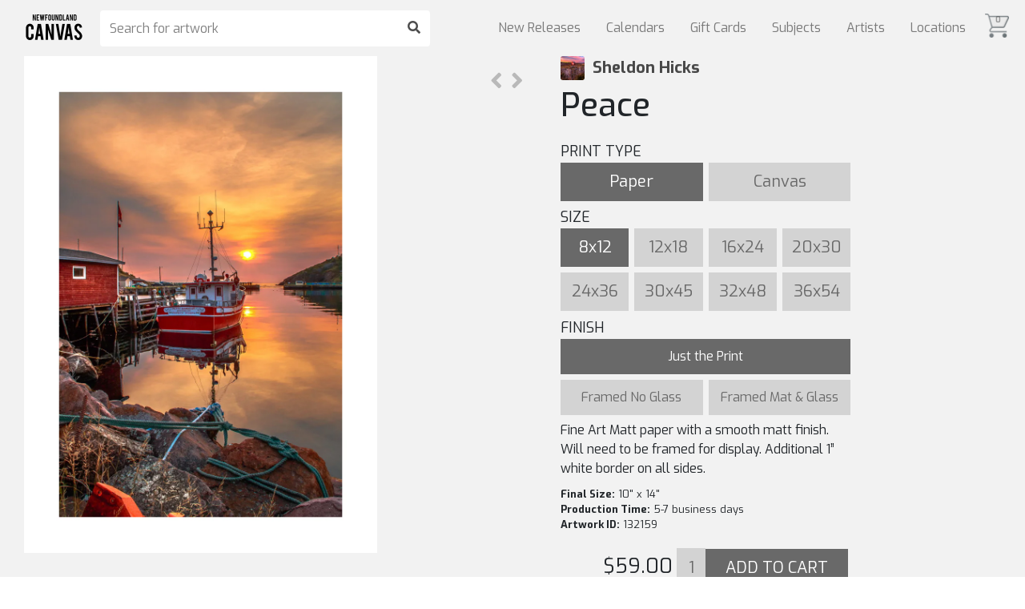

--- FILE ---
content_type: text/html; charset=UTF-8
request_url: https://market.newfoundlandcanvas.com/sheldonhicks/peace
body_size: 22376
content:
<!-- doctype -->
<!DOCTYPE html>

<!-- html -->
<html lang="en">

<!-- head -->
<head>

    <!-- Global site tag (gtag.js) - Google Analytics -->
    <script async src="https://www.googletagmanager.com/gtag/js?id=UA-119239317-1"></script>
    <script>
      window.dataLayer = window.dataLayer || [];
      function gtag(){dataLayer.push(arguments);}
      gtag('js', new Date());
      gtag('config', 'UA-119239317-1');
    </script>    

    <!-- title -->
    <title>Peace | Sheldon Hicks | MARKET</title>

    <!-- facebook og -->
      <meta property="og:title" content="Sheldon Hicks - "/>
  <meta property="og:description" content="Sunrise in Petty Harbour"/>
  <meta property="og:image" content="https://cdn.artfunnels.com/16467021-401d-49a7-8082-050822936b24/-/preview/640x1280/" />
  <meta property="og:url" content="https://market.newfoundlandcanvas.com/sheldonhicks/peace"/>
  <meta property="og:site_name" content="ARTfunnels Marketplace"/>
  <meta property="og:type" content="product.item"/>

    <!-- meta -->
    <meta charset="utf-8">
    <meta http-equiv="X-UA-Compatible" content="IE=edge">
    <meta name="viewport" content="width=device-width, initial-scale=1, shrink-to-fit=no">   

    <!-- meta description -->
            <meta name="description" content="Sunrise in Petty Harbour">
        <meta name="thumbnail" content="https://cdn.artfunnels.com/16467021-401d-49a7-8082-050822936b24/-/preview/1024x1024/" />
    
    <!-- CSRF Token -->
    <meta name="csrf-token" content="s0utrkenulcoXUQ8aXE1y1bPl1FqGVmtsnW4mNvr">

    <!-- css -->
    <link rel="stylesheet" href="https://market.newfoundlandcanvas.com/css/styles.market.css">

    <!-- google fonts -->
    <link href="https://fonts.googleapis.com/css?family=Exo:100,200,300,400,500,600,700,800,900" rel="stylesheet">

    <!-- bootstrap css -->
    <link rel="stylesheet" href="https://maxcdn.bootstrapcdn.com/bootstrap/4.0.0/css/bootstrap.min.css">

    <!-- font awesome -->
    <link rel="stylesheet" href="https://use.fontawesome.com/releases/v5.0.6/css/all.css">

    <!-- css -->
    <style>
        .cart-icon-container.mobile { display: none; color: rgba(0,0,0,.5); }
        .cart-icon-container { position: absolute; top: 17px; right: 20px; cursor: pointer; opacity: .7; z-index: 3; }
        .cart-icon-container:hover { opacity: 1; }
        .cart-icon { width: 30px; z-index: 3; }
        .cart-icon img { max-width: 100%; }
        .cart-count { position: relative; top: -27px; left: 13px; font-size: 10px; font-weight: bold; }
        .nav-item:last-child { margin-left: 10px; }
        .navbar-light .navbar-nav .nav-link { line-height: 1; }
        @media  screen and ( max-width: 992px ) { 
            .is-hidden-mobile { display: none; }
            .cart-icon-container.mobile { display: block; }
        } 
    </style>
    
  <!-- styles -->
  <style>
  a, button, input {
    outline: medium none;
    color: #464646;
  }
  a:hover { color: rgba(255,255,255,.8); }
  #art-right { float: left; margin: 0 auto; width: 33%; padding: 30px; padding-top: 0;  }
  #art-left {font-size: 0; float: left;margin-left: 30px;min-width: 50%;max-width: calc(66% - 30px);position: relative;height: 100%; text-align: center; }
  .artwork { margin-top: 70px; background: #f2f2f2; }
  .artist a { color: rgba(0,0,0,0.7); }
  .artist-name { font-size: 20px; font-weight: bold; }
  .artist-photo { float: left; margin-right: 10px; width: 30px; height: 30px; border-radius: 3px; background: no-repeat center center; -webkit-background-size: cover; -moz-background-size: cover; -o-background-size: cover; background-size: cover; }
  i.fa-user-circle { font-size: 31px; line-height: 29px; }
  .navbar .home, .navbar .nav-search { opacity: 1; }
  .artwork-image { max-width: 100%; max-height: calc( 100vh - 70px ); }
  .prev-next-artwork { position: absolute; top: 0px; right: 0px; padding: 1rem; z-index: 1; }
  .next-artwork { margin-left: .3rem; }
  .prev-artwork { margin-right: .3rem; }
  i.fa-angle-right, i.fa-angle-left { font-size: 31px; line-height: 29px; color: rgba(127,127,127,.5); }
  i.fa-angle-right:hover, i.fa-angle-left:hover { color: rgba(127,127,127,1); }
  @media  screen and ( max-width: 1400px ) {
    .buy-button-pending { padding: 25px; }
  }
  @media  screen and ( max-width: 1080px ) {
    .buy-button-pending { padding: 50px 50px; }
    #art-left { float: none; width: initial; min-width: 100%; max-width: initial; text-align: center; }
    #art-right { float: none; width: initial; max-width: 100%; text-align: center; }
    .artwork-image { max-width: 1000px; width: 100%; max-height: initial; }       
  }
  #artwork-form {font-size: 0;}
  .title {margin-bottom: 20px;}
  .button {width: 23.5%;padding: 14px 0;font-size: 20px;text-align: center;background: lightgrey;color: dimgrey;cursor: pointer;display: inline-block;margin-right: 2%;margin-bottom: 2%;min-height: 48px;line-height: 1;}
  .button:last-child {margin-right: 0;}
  .button.on {background: dimgrey;color: white;cursor: default;}
  .button:not(.on):hover {background: darkgrey;color: white;}
  .finish-container .button {width: 49%; vertical-align: top;}
  .finish-container .full-width { width: 100%; }
  .media {margin-top: 0; display:none;}
  .form-label {font-size: 18px;}
  .finish-container:not(.on) {display: none;}
  .frame-container .button {padding: 0;font-size: 12px;}
  .add-to-cart-container {margin-top: 20px;}
  .final-frame-size-container {font-size: 13px;}
  .media-description {font-size: 16px;margin-bottom: 10px;width: 100%;}
  .price-container {display: inline-block;font-size: 25px;text-align: right;padding-right: 5px;width: 40%;}
  .quantity {display: inline-block;background: lightgrey;color: dimgrey;width: 10%;height: 48px;border: none;text-align: center;font-size: 20px;padding: 10px;}
  .add-to-cart {display: inline-block;background: dimgrey;color: white;text-transform: uppercase;width: 49%;min-height: 48px;margin-bottom: 40px;}
  .frame-container img {max-width: 100%;}
  .finish-container .button {font-size: 16px; min-height: 40px; padding: 14px 6px;}

  input {
    background: #eceff8;
    border: 2px solid #eceff8;
    height: 45px;
    box-shadow: none;
    padding-left: 10px;
    font-size: 14px;
    color: #626262;
    width: 100%;
  }
  textarea {
    resize: vertical;
    background: #eceff8;
    border: 2px solid #eceff8;
    padding: 10px;
    width: 100%;
    font-size: 14px;
  }
    #preview-toggle-container { position: relative; margin-top: 30px; margin-bottom: 30px; float: right; clear: right; }
    .preview-toggle { margin: 0 5px; cursor: pointer; display: inline-block; background: lightgrey; font-size: 14px; line-height: 35px; min-height: 35px; padding: 0 10px; letter-spacing: -0.5px;}
    .preview-toggle.selected { cursor: initial; background: dimgrey; color: white; }
    .preview-toggle:first-child { border-right: 0; margin-left: 0; }
    .preview-toggle:last-child { margin-right: 0; }
    .preview-toggle:hover:not(.selected) { background: darkgrey; color: white; }
  #wall-preview { display: none; }
  #wall-preview img { width: 100%; }
  .preview-toggle[data-toggle='frame'] { display: none; }
  #frame-preview img { width: 720px; max-width: 100%; }
  #artwork-preview { float: right; font-size: 0; }
  #artwork-preview img { background-color: white; max-height: calc(100vh - 165px); max-width: 100%; }
  #share { cursor: pointer !important;  }
  .share-container { clear: right; text-align: left; display: none; padding: 20px; background: #fff; border-radius: 7px; margin-bottom: 20px; position: relative; }
  .share-container input, textarea { transition: none; margin-bottom: 20px; border: none; font-size: 20px; background: #eee; border-radius: 7px; }
  .send-button-container { width: 100%; text-align: right; }
  
  #share-send-button { border-radius: 0; background: dimgrey; color: white; text-transform: uppercase; width: 49%; min-height: 48px; margin-bottom: 0; }
  #share-send-button:hover { background: darkgrey; color: white; }
  .validation-message { display: none; position: relative; padding: 10px; background: white; border: 1px solid rgba(0,0,0,0.2); font-size: 15px; text-align: center; margin-bottom: 20px; }
  .validation-message::before { content: ''; display: block; position: absolute; width: 0; height: 0; border-width: 10px; border-style: solid; border-color: transparent transparent white transparent; top: -20px; right: calc(50% + -10px); }
  .share-url { margin-bottom: 20px; overflow-wrap: anywhere; }
  .share-url a { text-decoration: underline !important; font-size: 14px; text-decoration: underline; color: #464646; }
  .share-url:hover a { text-decoration-style: double !important; color: #464646; }
  .share-close { width: 30px; position: absolute; right: 20px; cursor: pointer; }

  .is-large.modal-close {
    height: 32px;
    max-height: 32px;
    max-width: 32px;
    min-height: 32px;
    min-width: 32px;
    width: 32px;
  }
  .modal-close {
    background: 0 0;
    height: 40px;
    position: fixed;
    right: 20px;
    top: 20px;
    width: 40px;
  }
  .modal-close {
    -moz-appearance: none;
    -webkit-appearance: none;
    background-color: rgba(10,10,10,.2);
    border: none;
    border-radius: 290486px;
    cursor: pointer;
    pointer-events: auto;
    display: inline-block;
    flex-grow: 0;
    flex-shrink: 0;
    font-size: 0;
    height: 20px;
    max-height: 20px;
    max-width: 20px;
    min-height: 20px;
    min-width: 20px;
    outline: 0;
    position: relative;
    vertical-align: top;
    width: 20px;
  }
  .is-unselectable, .modal-close {
    -webkit-touch-callout: none;
    -webkit-user-select: none;
    -moz-user-select: none;
    -ms-user-select: none;
    user-select: none;
  }
  .modal-content {
    background: white;
    border-radius: 10px;
    padding: 30px;
    width: 300px;
    max-width: calc(100% - 40px);
    text-align: center;
    font-weight: bold;
  }
  .modal-card, .modal-content {
    margin: 0 auto;
    max-height: calc(100vh - 40px);
    overflow: auto;
    position: relative;
  }
  .modal-background {
    background-color: rgba(10,10,10,.5);
  }
  .modal.is-active {
    display: flex;
  }
  .is-overlay, .modal, .modal-background {
    bottom: 0;
    left: 0;
    position: absolute;
    right: 0;
    top: 0;
  }
  .modal {
    align-items: center;
    display: none;
    flex-direction: column;
    justify-content: center;
    overflow: hidden;
    position: fixed;
    z-index: 40;
  }

  body { -ms-overflow-style: scrollbar; } /* ie11 */

  @media  screen and ( max-width: 1080px ) {
    .price-container { width: 100%; text-align: center; }
    .artist { padding-bottom: 0 !important; }
    .artist-name { display: inline-block; vertical-align: top; }
    .artist-photo { display: inline-block; float: none; }
    .title { margin-top: 0; margin-bottom: 20px; }
    #art-left { float: none; padding: 2%; padding-top: 0; padding-bottom: 0; min-width: unset;  max-width: 100%; width: 100%; margin-left: 0; }
    #art-right { float: none; padding: 2%; margin-bottom: 10px; min-width: unset; width: 100%; padding-top: 0;}
    #artwork-preview { float: none; max-width: 100%; }
    .final-frame-size-container { width: unset; }
    .form-label { margin-bottom: 10px; }
    h1 { margin-top: 20px; }
    #preview-toggle-container { float: initial; margin-bottom: 20px; margin-top: 20px; }
  }

  /* spinkit */
    .inner-container { display: unset; justify-content: unset; }
  .artwork-preview-container { display: flex; justify-content: center; align-items: center; position: relative; }
  .spinner.is-visible { opacity: 1; }
  .spinner { position: absolute; z-index: 1; width: 40px; height: 40px; background-color: silver; margin: auto; opacity: 0;
    -webkit-animation: sk-rotateplane 1.2s infinite ease-in-out;
    animation: sk-rotateplane 1.2s infinite ease-in-out;
  }
  @media  screen and ( min-width: 1080px ) {
    .inner-container { display: flex; justify-content: right; }
  }
  @-webkit-keyframes sk-rotateplane {
    0% { -webkit-transform: perspective(120px) }
    50% { -webkit-transform: perspective(120px) rotateY(180deg) }
    100% { -webkit-transform: perspective(120px) rotateY(180deg)  rotateX(180deg) }
  }

  @keyframes  sk-rotateplane {
    0% { 
      transform: perspective(120px) rotateX(0deg) rotateY(0deg);
      -webkit-transform: perspective(120px) rotateX(0deg) rotateY(0deg) 
    } 50% { 
      transform: perspective(120px) rotateX(-180.1deg) rotateY(0deg);
      -webkit-transform: perspective(120px) rotateX(-180.1deg) rotateY(0deg) 
    } 100% { 
      transform: perspective(120px) rotateX(-180deg) rotateY(-179.9deg);
      -webkit-transform: perspective(120px) rotateX(-180deg) rotateY(-179.9deg);
    }
  }
  </style>

    <!-- jquery js -->
    <script type="text/javascript" src="https://code.jquery.com/jquery-3.3.1.js"></script>
    
    <!-- bootstrap js -->
    <script type="text/javascript" src="https://maxcdn.bootstrapcdn.com/bootstrap/4.0.0/js/bootstrap.min.js"></script>

    <!-- popper js -->
    <script type="text/javascript" src="https://cdnjs.cloudflare.com/ajax/libs/popper.js/1.13.0/umd/popper.min.js"></script>

    <!-- scripts -->
    
  <!-- jquery document ready -->
  <script>

    // document ready
    $( document ).ready( function() {

        
      // share on click
      $( '#share' ).on( 'click', function() {
      console.log( '#share click' )

      // toggle
      $( this ).toggleClass( 'selected' )
      $( '.share-container' ).toggle()
      $( '.share-url a' ).prop( 'href', getShareURL() ).text( getShareURL() )
      $( '#clipboard' ).val( getShareURL() )
      $( '#share-send-button' ).val( 'SHARE' )

      // if on
      if ( $( this ).hasClass( 'selected' ) ) {
        $( 'html, body' ).animate({ scrollTop: $( '#art-right' ).position().top }, 'fast' )
      }
      })

      // popup
      $( '.modal' ).fadeOut( 0 )
      function popup( string ) {

      $( '.modal' ).addClass( 'is-active' ).fadeIn( 'fast' )
      $( '.modal .modal-content' ).text( string )
      setTimeout( function() {
         $( '.modal' ).fadeOut( 'fast' )
      }, 2000 )
      }

      // prevent double form submission
      $(  '#share-send-button'  ).on( 'click', function( e ) {
      console.log( 'validity', $( '.share-form' )[0].checkValidity() )

      // if form is valid
      if ( $( '.share-form' )[0].checkValidity() ) {
      
        // prevent default
        e.preventDefault()

        // hide validation message
        $( '.validation-message' ).hide()
        
        // // if email does not matches
        // if ( $( 'input[name=email_to1]' ).val() != $( 'input[name=email_to2]' ).val() ) {

        //   // show validation message
        //   $( '.validation-message.email_to' ).show()

        //   // scroll into view
        //   $( 'input[name=email_to1]' )[0].scrollIntoView({ behavior: 'smooth' })
        
        // // else if email does not match
        // } else if ( $( 'input[name=email_from1]' ).val() != $( 'input[name=email_from2]' ).val() ) {

        //   // show validation message
        //   $( '.validation-message.email_from' ).show()

        //   // scroll into view
        //   $( 'input[name=email_from1]' )[0].scrollIntoView({ behavior: 'smooth' })
        
        // // else, emails match
        // } else {

        // if form not submitted
        if ( $( '.share-form' ).data( 'submitted' ) !== true ) {

          // set to submitted
          $( '.share-form' ).data( 'submitted', true )

          // change button
          $( '#share-send-button' ).val( 'Sharing...' )

          // share
          share()

        } 
        // }
      }
      })

      // updateURL()
      function updateURL() {
        let media = getMedia()
        if ( media == 'wood' ) media = 'metal'
        let url = window.location.href.split( '?' )[0]
          + '?media=' + media
          + '&size=' + getSizeInches()
          + '&finish=' + getFinish();
        if ( isFramed() ) url += '&frame=' + getFrame();
        history.pushState( {}, '', url );
      }

      // share
      function share() {
      console.log( 'share()' );

      const payload = {
        share_link: getShareURL(),
        to_name: $( '[name=name_to]' ).val(),
        to_email: $( '[name=email_to1]' ).val(),
        from_name: $( '[name=name_from]' ).val(),
        from_email: $( '[name=email_from1]' ).val(),
        message: $( '.message' ).val(),
        artist_name: 'Sheldon Hicks',
        artwork_title: 'Peace',
        img_src: getPreviewURL()
      }
      console.log( payload );

      // ajax 
      $.ajaxSetup({ headers: { 'X-CSRF-TOKEN': $( 'meta[name="csrf-token"]' ).attr( 'content' ) } });
      $.ajax({
        type: 'POST',
        url: '/send_share',
        data: payload,
        success: function( data ) {
        popup( "Your email has been sent!" )
        $( '.share-container' ).hide()
        $( '#share' ).toggleClass( 'selected' ).blur()
        $( '.share-form' )[0].reset()
        $( '.share-form' ).data( 'submitted', false )
        $( 'html, body' ).animate({ scrollTop: $( '#art-left' ).position().top }, 'fast' )
        },
        error: function( data ) {
        console.log( 'error', data )
        }
      })
      }

      $( '.share-close' ).on( 'click', function() {

      $( '.share-container' ).hide()
      $( '#share' ).toggleClass( 'selected' ).blur()
      })

      // get query string
      function getShareURL() {
        console.log( 'getShareURL' )
        let hostname = window.location.hostname
        let artist_handle = 'sheldonhicks'
        let artwork_handle = 'peace'
        let media = getMedia()
        if ( media == 'wood' ) media = 'metal'
        let size =  getSizeInches()
        let finish =  getFinish().replace( 'finish', '' )
        let frame =  getFrame().replace( 'frame', '' )
        let query_string = '?media=' + media + '&size=' + size + '&finish=' + finish
        if ( isFramed() ) query_string += '&frame=' + frame
        let share_url = 'https://' + hostname + '/art/' + artwork_handle + query_string
        if ( hostname.includes( 'market.' ) ) share_url = 'https://market.newfoundlandcanvas.com/' + artist_handle + '/' + artwork_handle + query_string
        console.log( share_url )
        return share_url
      }

      // on search input keypress
      $( 'input[name=search]' ).keypress( function( event ) {

        // if enter button pressed
        if( event.which == 13 ) {   
          
          if( $('input[name=search]' ).val() ) { window.location = 'https://market.newfoundlandcanvas.com/search/' + encodeURIComponent( $('input[name=search]').val() ); }
        }
      });     

      // on search submit click
      $( '.nav-search button' ).on( 'click', function( event ) {

        // if search not empty, redirect to search page
        if( $('input[name=search]' ).val() ) { window.location = 'https://market.newfoundlandcanvas.com/search/' + encodeURIComponent( $('input[name=search]').val() ); }
      });

      // set
      const frames = [{"frame_id":0,"name":null,"uuid_form":null,"uuid_top":null,"uuid_left":null,"uuid_bottom":null,"uuid_right":null,"uuid_corner":null,"width":null,"price":null,"paper_acrylic":0,"canvas":0,"description":null,"SKU":null,"uuid_preview":null},{"frame_id":1,"name":"Black Float","uuid_form":"79ac6ccb-a47d-45f6-aedc-50debf806f58","uuid_top":"ab1523ae-25dd-429b-9d55-e82d2210829e","uuid_left":"d828a2d0-9853-4955-a414-df6d8e8d00b9","uuid_bottom":"81d66f79-7ad9-4ac1-8632-564355c6773d","uuid_right":"ab1ee3f9-a5ab-4dc6-b40c-14022213ca6b","uuid_corner":"23904171-7de0-45dd-a9de-cf1aac0c4d4d","width":0.5,"price":4,"paper_acrylic":0,"canvas":0,"description":"A clean black floating frame surrounds the stretched canvas for a finished look.","SKU":"104000","uuid_preview":"154c06b0-e7f2-4f6b-9368-b302d7083426"},{"frame_id":2,"name":"Ash Float","uuid_form":"182f4f7f-d2c0-48b9-8cf9-2c4cac977ca6","uuid_top":"4d44228b-9e5d-405c-a033-ad898ee8b520","uuid_left":"ec11fd9f-c264-458e-b1ef-5401ae7ac528","uuid_bottom":"353da1fd-0cab-40c9-9e23-79c25d20ba40","uuid_right":"91ff37dd-120c-43d4-af04-9094f3ddd21e","uuid_corner":"df8e18fa-dbdb-4ba5-9c90-66d9879e3f39","width":0.5,"price":6,"paper_acrylic":0,"canvas":0,"description":"A ash floating frame surrounds the stretched canvas for a finished look.","SKU":"104007","uuid_preview":"4f58b2cb-44f4-411f-96cf-41cbaf47d2f3"},{"frame_id":3,"name":"Walnut Float","uuid_form":"a8a76852-224d-486e-8da0-543ae2c5e289","uuid_top":"17c752f7-112e-45c6-94c3-da1b7816a735","uuid_left":"13164fce-076b-4d09-a390-4a2337ff857e","uuid_bottom":"95a21186-6290-4406-a0f2-3992baa134bc","uuid_right":"adf9a95f-e2ba-40f1-83d3-c10aa235ac2a","uuid_corner":"fc668323-fdfe-4ec3-a214-bcdfa53e7d04","width":0.5,"price":6,"paper_acrylic":0,"canvas":0,"description":"A walnut floating frame surround the stretched canvas for a finished look","SKU":"104005","uuid_preview":"0a7311f6-52d6-4810-9bf4-2e2507052224"},{"frame_id":4,"name":"Teak Float","uuid_form":"7acc1a04-65b8-419e-97ea-d342be344ece","uuid_top":"c706693c-771f-4da1-bf2f-9fafe669bf44","uuid_left":"cf94832f-a8c8-449b-be54-9d28ff30d3de","uuid_bottom":"50e8169e-f7be-4911-ad52-f22e3a7bacd5","uuid_right":"1d54f536-0b33-4261-b2da-28b7f8620b7d","uuid_corner":"aecac868-5497-48e1-bb2d-de9f11e1e904","width":0.5,"price":6,"paper_acrylic":0,"canvas":0,"description":"A Teak floating frame surround the stretched canvas for a finished look.","SKU":"104008","uuid_preview":"e183d7e4-d5b8-4fd5-a762-793c19ba042b"},{"frame_id":5,"name":"Oak Float","uuid_form":"2e8fe4da-9369-45e9-8264-2ed16815f487","uuid_top":"d0d2a834-4b80-47c7-b84d-603bfd62d017","uuid_left":"dd78e7a9-9aa4-4847-b041-d2255df57893","uuid_bottom":"1b198316-c4e6-42ee-8a90-04100bdc8cac","uuid_right":"a657266a-85fb-49cf-99d0-dd5bfa7a1a60","uuid_corner":"15cdb3e5-60ff-4fb4-b4f3-9a14ea076853","width":0.5,"price":6,"paper_acrylic":0,"canvas":0,"description":"An oak floating frame surround the stretched canvas for a finished look","SKU":"107003","uuid_preview":"5d555423-1bb8-44bd-a491-65dcf6f9ac6c"},{"frame_id":6,"name":"Simple Black","uuid_form":"7b21585c-3062-4396-9535-cdac29b2af56","uuid_top":"d100d6e1-de4f-4d07-9ca7-d11c5076f322","uuid_left":"10ded80a-fec7-46db-b528-64f7e900347b","uuid_bottom":"75a92378-e7e5-4cba-9b0a-c16621538ec0","uuid_right":"b3818b5a-9f29-48d8-8b9c-65ba51c2550c","uuid_corner":"9f33c13c-fcd3-4e3b-a2ed-d8e3a19310ae","width":1.25,"price":3.2,"paper_acrylic":0,"canvas":0,"description":"Simple black cube frame 1.25\u0022 wide.","SKU":"330000","uuid_preview":"df4a5326-33e4-4728-be69-a96aae83d7ce"},{"frame_id":7,"name":"Simple White","uuid_form":"00392742-5ec3-4a9b-b9c5-23f0c9e9a72d","uuid_top":"58485e1b-eecc-49a5-a482-5dcdae1e363d","uuid_left":"71743950-c256-4b61-8dd5-963494da5bf1","uuid_bottom":"14a707e5-904d-4058-9f3c-73ad98517c9c","uuid_right":"d123600e-f38f-43a9-9e64-da86f5e78a0d","uuid_corner":"e6939725-698e-41d3-bba9-557490818825","width":1.25,"price":3.2,"paper_acrylic":0,"canvas":0,"description":"Simple white cube frame 1.25\u0022 wide.","SKU":"330009","uuid_preview":"b656c4d9-b2a6-4e28-975f-0c3de74226a7"},{"frame_id":8,"name":"Wide Black","uuid_form":"3d1790b5-7915-4287-9dca-6f94172f05b9","uuid_top":"c8dfbba6-736e-4461-a5e0-77898abf34bb","uuid_left":"d1c4078a-f898-44ce-b1e3-df0f600d9566","uuid_bottom":"33f76f18-7608-49f5-b664-2bbb9b617b96","uuid_right":"3d7fff3d-1622-4cc8-b732-f20e45232b56","uuid_corner":"1025abae-0cee-4631-a5ff-14c386642cf7","width":2,"price":4.4,"paper_acrylic":0,"canvas":0,"description":"Wide matte black frame 2\u0022 wide.","SKU":"340000","uuid_preview":"0d0367b7-7337-463f-84b1-94e28a214e6b"},{"frame_id":9,"name":"Wide White","uuid_form":"3e4dff43-4696-4dfa-92eb-2875bb904423","uuid_top":"58485e1b-eecc-49a5-a482-5dcdae1e363d","uuid_left":"71743950-c256-4b61-8dd5-963494da5bf1","uuid_bottom":"14a707e5-904d-4058-9f3c-73ad98517c9c","uuid_right":"d123600e-f38f-43a9-9e64-da86f5e78a0d","uuid_corner":"e6939725-698e-41d3-bba9-557490818825","width":2,"price":4.4,"paper_acrylic":0,"canvas":0,"description":"Wide matte white frame 2\u0022 Wide.","SKU":"340009","uuid_preview":"d2b4289b-a63c-48ee-bcd9-bab1b6c9a066"},{"frame_id":10,"name":"Rustic Cube","uuid_form":"0ec1b70d-ce7b-478b-958e-10b6b640a2b1","uuid_top":"543a5395-55a5-4807-9d0e-97395377aa88","uuid_left":"3dff8e55-31f0-47b2-bbf2-1ce7ef403779","uuid_bottom":"1bb7891c-67b5-49cf-90de-0c8dd7f57414","uuid_right":"606aae09-7474-4a30-b973-5684dc2d3940","uuid_corner":"3744b0d4-ed67-4abd-8947-2cd0dcab5d63","width":1.5,"price":5.5,"paper_acrylic":0,"canvas":0,"description":"Rustic oak veneer frame with dark black\/brown stain 1.5\u0022 wide.","SKU":"221146","uuid_preview":"c8b45e77-5000-4971-87ad-3b0631621996"},{"frame_id":11,"name":"Grey Barnwood","uuid_form":"d87a1f50-21f3-4125-bfab-67741b45b248","uuid_top":"04786805-3fd5-4a4f-8a78-9b335ff45a0b","uuid_left":"bb1b5759-7ef8-48b5-a6e6-174e4e5d6653","uuid_bottom":"d6dca5d0-1f2f-457e-8343-306c712665f5","uuid_right":"d5522c4d-48bb-4c37-97f0-acaf0c0f23e2","uuid_corner":"3eb83204-6108-4cfb-8bab-6548327d7964","width":1,"price":3.1,"paper_acrylic":0,"canvas":0,"description":"Rustic grey barnwood frame 1\u0022 wide.","SKU":"00005","uuid_preview":"d87a1f50-21f3-4125-bfab-67741b45b248"},{"frame_id":12,"name":"Black Olive","uuid_form":"14ed7836-bfd5-4877-9991-c74736930644","uuid_top":"0ec46919-1c79-46d2-83a9-19ffbd7614ac","uuid_left":"3d9cad49-4ef7-4dae-aa54-dd26a795454c","uuid_bottom":"58b63d81-f0c9-4419-b8cc-b9f424ab89ae","uuid_right":"be77a61e-d9c2-498f-aa0b-4c332c6f7e22","uuid_corner":"44a049d1-e588-4e07-bfe7-b648702ef454","width":1.5,"price":5.5,"paper_acrylic":0,"canvas":0,"description":"Olive Veneer frame with black stain 1.5\u0022 wide.","SKU":"221141","uuid_preview":"d91101a3-4d2f-4c30-8137-05d082ff4503"},{"frame_id":13,"name":"Brown Olive","uuid_form":"bc061a0d-0e7f-47c2-90f4-a45b7fdf1a4b","uuid_top":"89b317b2-0f99-484d-b78e-cb98c45d7625","uuid_left":"4435218e-6456-4053-b2fe-27db9d049c7f","uuid_bottom":"7e1984ed-7141-47f0-8356-333728572c47","uuid_right":"8e58bea1-d32f-4b70-9c52-9439637b4b7c","uuid_corner":"f7886cd1-ae68-4b59-8961-e96b8f565bf4","width":1.5,"price":5.5,"paper_acrylic":0,"canvas":0,"description":"Olive Veneer frame with brown stain 1.5\u0022 wide.","SKU":"221143","uuid_preview":"3c4f55dd-5a9e-4212-b655-4695f4e82539"},{"frame_id":14,"name":"Zinc Black","uuid_form":"033db60e-400d-414d-bdc9-0c79bceb8e87","uuid_top":"52f8b89c-4d7b-4741-9b6c-811471d1b6c0","uuid_left":"6ab23622-de42-4d0d-b8ef-3ccab47c7c83","uuid_bottom":"878b44d2-4ac3-41ac-9166-e2a9af99d0ce","uuid_right":"48f601c0-bf73-4b12-be35-96c063b66925","uuid_corner":"1cd4825b-bf22-4494-b82c-7737d87ad6b9","width":1.5,"price":5.5,"paper_acrylic":0,"canvas":0,"description":"Zinc Veneer frame with black side 1.5\u0022 wide.","SKU":"221144","uuid_preview":"bf5791c5-c59d-4721-b664-119f411935b5"},{"frame_id":15,"name":"Red Forest","uuid_form":"dec83566-8c76-49ad-9856-cd8a21a84679","uuid_top":"f98b98e9-5d9d-42b3-8f9c-112145e62ce4","uuid_left":"82312ce2-ef14-402e-8343-9afbda3b84ce","uuid_bottom":"6c7c2d85-cd56-4138-8913-3b5d26587e29","uuid_right":"c7c8c0ca-9863-498c-8660-029291ad5c63","uuid_corner":"56418b0f-78e4-4161-b180-3bd75fcf961e","width":1.125,"price":3.94,"paper_acrylic":0,"canvas":0,"description":"Red stain with wood grain and grey side. 1.125\u0022 wide","SKU":"00001","uuid_preview":"dec83566-8c76-49ad-9856-cd8a21a84679"},{"frame_id":16,"name":"Green Forest","uuid_form":"b9f3861a-7ad8-4d42-b723-0548eb647674","uuid_top":"3f850336-a930-4431-ac7c-b505d2fc1459","uuid_left":"1f7602db-6160-4630-beab-68942c60c2ab","uuid_bottom":"10ea56c1-d1f7-4619-9019-0f90e52f8110","uuid_right":"b3e4b105-fefa-45e3-999f-98597658ca0b","uuid_corner":"7f1dacd1-7795-416c-bb99-66b9f369c4a7","width":1.125,"price":3.94,"paper_acrylic":0,"canvas":0,"description":"Green stain with wood grain and grey side. 1.125\u0022 wide","SKU":"00002","uuid_preview":"b9f3861a-7ad8-4d42-b723-0548eb647674"},{"frame_id":17,"name":"Blue Forest","uuid_form":"4be89448-e40f-4b68-ba81-af5704586b19","uuid_top":"9823efb0-ca9a-4fd6-babc-f901d08c3177","uuid_left":"a00df1f8-de49-4f4a-b30d-ddd5256ce1d2","uuid_bottom":"9cb87e1a-7575-4139-aea4-9ca5cec79873","uuid_right":"45b634c4-4de6-45cd-b544-2ede41f122da","uuid_corner":"49a1bc81-0a4a-4be1-a317-19032aa6c4c9","width":1.125,"price":3.94,"paper_acrylic":0,"canvas":0,"description":"Blue stain with wood grain and grey side. 1.125\u0022 wide","SKU":"00003","uuid_preview":"4be89448-e40f-4b68-ba81-af5704586b19"},{"frame_id":18,"name":"Wide Wenge","uuid_form":"c859e629-dbc3-44f0-b40f-34ee09aa2889","uuid_top":"0919986b-fa6a-4a5a-83ab-ad15cf537db2","uuid_left":"d5dc0444-2c33-493a-bde8-d31636d6db97","uuid_bottom":"417460fe-f9bb-4910-a61a-ac681546391b","uuid_right":"9e74abd2-230c-40bc-b5b6-792d8cb0510b","uuid_corner":"a403b95f-56e7-4464-afb8-98f5cacc2150","width":2,"price":4.47,"paper_acrylic":0,"canvas":0,"description":"Genuine wenge with black stain 2\u0022 wide. Great for large sizes. ","SKU":"8024DW","uuid_preview":"9efe6276-b5bc-4e32-a06a-3ff28eafe38f"},{"frame_id":19,"name":"Wide Walnut","uuid_form":"c390c1a5-ad77-417f-bdf6-ffa04b53190f","uuid_top":"afd070a2-8794-48bd-83b9-2d1dd85f01b9","uuid_left":"fd4956d3-b39b-4ddf-b34a-bb63135af19e","uuid_bottom":"2b133e98-feaa-41cd-8b21-576c3fa748ed","uuid_right":"e2d7aa5f-c5fb-4fbb-aaff-67ca114f6db9","uuid_corner":"b3368a0c-fb8e-4901-a2de-2a31d53fc6e0","width":2,"price":4.47,"paper_acrylic":0,"canvas":0,"description":"Genuine light walnut 2\u0022 wide. Great for large sizes. ","SKU":"8024WA","uuid_preview":"9a9b20ee-bc1c-45f9-a3b2-6babd3ca52b0"},{"frame_id":20,"name":"Brown Barnwood","uuid_form":"45b283d4-8ce8-4567-bbfa-78b93ed117d6","uuid_top":"8c66ce31-1ab2-4f99-abd9-869a7badb469","uuid_left":"c1a806cb-786c-414b-989c-5891531586be","uuid_bottom":"356b895a-ecb3-4bc7-a0e2-c41a2a895c30","uuid_right":"e64c4d0f-627b-48be-bddf-552939122313","uuid_corner":"78e3d55e-2e20-40e1-ad0c-161e71195c53","width":2.4,"price":3.73,"paper_acrylic":0,"canvas":0,"description":"Wide rustic brown barnwood frame 2.5\u0022 wide. Great for large sizes. ","SKU":"83989","uuid_preview":"8a86be2b-0195-4c8e-8b1d-ed814e30f9b3"},{"frame_id":21,"name":"Grey Barnwood","uuid_form":"aa95304a-75f5-4241-b102-d76176e4a11b","uuid_top":"98be7049-0d93-4ba4-900c-6f9048ce6d4b","uuid_left":"7f5c8a90-3ea2-4e19-88e2-884d38f380c1","uuid_bottom":"fe75dd3a-431a-418d-8ab9-a83db4882cad","uuid_right":"9160944b-5846-49b4-9e85-cdd3343e705f","uuid_corner":"8678edd6-cc0c-4480-9d6e-7f2181215ff2","width":2.4,"price":3.73,"paper_acrylic":0,"canvas":0,"description":"Wide rustic grey barnwood frame 2.5\u0022 wide. Great for large sizes. ","SKU":"83990","uuid_preview":"e8572598-65aa-462b-a9ab-b4067299aa30"},{"frame_id":22,"name":"Black Float","uuid_form":"a8fc3041-d424-4c79-933b-740822494284","uuid_top":"ab1523ae-25dd-429b-9d55-e82d2210829e","uuid_left":"d828a2d0-9853-4955-a414-df6d8e8d00b9","uuid_bottom":"81d66f79-7ad9-4ac1-8632-564355c6773d","uuid_right":"ab1ee3f9-a5ab-4dc6-b40c-14022213ca6b","uuid_corner":"23904171-7de0-45dd-a9de-cf1aac0c4d4d","width":0.5,"price":4.2,"paper_acrylic":0,"canvas":1,"description":"Black float frame. Moulding 577000","SKU":"577000","uuid_preview":"79ac6ccb-a47d-45f6-aedc-50debf806f58"},{"frame_id":23,"name":"Brown Float","uuid_form":"39c56fc9-b7bc-405e-8ae0-56537e1ebb92","uuid_top":"8bbdff65-c186-42d8-9631-1f3b24e6e2dc","uuid_left":"c3018a34-8e72-4139-82c3-238463f03a28","uuid_bottom":"5899304c-fd16-42f9-8f40-200f040e1a2b","uuid_right":"251705dd-3c22-4c60-8c8d-74147de0fd84","uuid_corner":"b99dc522-ec8f-482a-b753-86cf28dd9eb4","width":0.5,"price":4.2,"paper_acrylic":0,"canvas":1,"description":"Brown Float Frame. Moulding 577068","SKU":"577068","uuid_preview":"39c56fc9-b7bc-405e-8ae0-56537e1ebb92"},{"frame_id":24,"name":"Espresso Float","uuid_form":"9602c12c-0b1c-46ae-b636-0bf87ed48a04","uuid_top":"e51bd574-2000-40cc-b0e4-69001ce971b5","uuid_left":"a195335b-9eac-48ed-b3eb-264a44325ae5","uuid_bottom":"cdd43a57-1f4a-4bb3-a15a-a6d52ed3a521","uuid_right":"e177cac8-3762-466c-96b7-90010ceb9b64","uuid_corner":"170344b6-40a8-41c7-b7c2-5ca70c40c025","width":0.5,"price":4.2,"paper_acrylic":0,"canvas":0,"description":"Espresso float frame. Moulding 577087","SKU":"577087","uuid_preview":"9602c12c-0b1c-46ae-b636-0bf87ed48a04"},{"frame_id":25,"name":"Oak Float","uuid_form":"09e633c7-5ab5-4c9d-a8a8-d3f18d986ec9","uuid_top":"45032e9d-d568-4ad5-b054-eaf36c8cd789","uuid_left":"c2222c5f-f380-47ed-8024-7d6ca2e7ef9f","uuid_bottom":"03df3023-3a59-4929-8d74-17e710b28c61","uuid_right":"a4eafa6d-82d3-4f04-8728-d3dd84f4405d","uuid_corner":"3b3a6bdf-cc48-4f6d-9615-a3e1bd5e2203","width":0.5,"price":6,"paper_acrylic":0,"canvas":1,"description":"Genuine oak float frame. Moulding 104003","SKU":"104003","uuid_preview":"09e633c7-5ab5-4c9d-a8a8-d3f18d986ec9"},{"frame_id":26,"name":"Walnut Float","uuid_form":"632a9dbb-5871-4c19-84ec-6fcf86a9b982","uuid_top":"72c02289-0869-4ffd-9295-091937d1fe8d","uuid_left":"b484cded-58fa-425f-987a-3d4e8dd999f8","uuid_bottom":"8a307354-0725-47bd-b0b9-b0fcba0a3556","uuid_right":"23eb754a-df57-4ed6-b1aa-dac0c36230b2","uuid_corner":"49ad822f-892c-4255-a253-521b28ebdb97","width":0.5,"price":6,"paper_acrylic":0,"canvas":1,"description":"Genuine walnut float frame. Moulding 104005","SKU":"104005","uuid_preview":"632a9dbb-5871-4c19-84ec-6fcf86a9b982"},{"frame_id":27,"name":"Black Cube","uuid_form":"a8fc3041-d424-4c79-933b-740822494284","uuid_top":"d100d6e1-de4f-4d07-9ca7-d11c5076f322","uuid_left":"10ded80a-fec7-46db-b528-64f7e900347b","uuid_bottom":"75a92378-e7e5-4cba-9b0a-c16621538ec0","uuid_right":"b3818b5a-9f29-48d8-8b9c-65ba51c2550c","uuid_corner":"9f33c13c-fcd3-4e3b-a2ed-d8e3a19310ae","width":1.25,"price":3.4,"paper_acrylic":1,"canvas":0,"description":"Black cube 1.25\u0022 wide. Moulding 544000","SKU":"544000","uuid_preview":"a8fc3041-d424-4c79-933b-740822494284"},{"frame_id":28,"name":"White Cube","uuid_form":"f115e09c-77c7-4e49-b66b-85dba22415b5","uuid_top":"58485e1b-eecc-49a5-a482-5dcdae1e363d","uuid_left":"71743950-c256-4b61-8dd5-963494da5bf1","uuid_bottom":"14a707e5-904d-4058-9f3c-73ad98517c9c","uuid_right":"d123600e-f38f-43a9-9e64-da86f5e78a0d","uuid_corner":"e6939725-698e-41d3-bba9-557490818825","width":1.25,"price":3.4,"paper_acrylic":1,"canvas":0,"description":"White cube 1.25\u0022 wide. Moulding 544009","SKU":"544009","uuid_preview":"f115e09c-77c7-4e49-b66b-85dba22415b5"},{"frame_id":29,"name":"Brown Cube","uuid_form":"39c56fc9-b7bc-405e-8ae0-56537e1ebb92","uuid_top":"0b22b105-e52a-4647-a6d8-b48a1830453d","uuid_left":"92522c68-3939-408c-a143-652870c84683","uuid_bottom":"385590cd-0af1-4701-85e0-350e732bdec7","uuid_right":"40ad9d90-e5c2-43a4-be10-9d85cf114f5e","uuid_corner":"26ec401e-84dc-4c29-97fc-6c23cb173a16","width":1.25,"price":3.4,"paper_acrylic":0,"canvas":0,"description":"Brown grey cube 1.25\u0022 wide. Moulding 544068","SKU":"544068","uuid_preview":"39c56fc9-b7bc-405e-8ae0-56537e1ebb92"},{"frame_id":30,"name":"Espresso Cube","uuid_form":"9602c12c-0b1c-46ae-b636-0bf87ed48a04","uuid_top":"9c982ff0-374f-4534-a005-29f28cc09508","uuid_left":"18127071-6a06-4726-9858-815c0eaa2df2","uuid_bottom":"cea4a903-8d89-46dc-bc67-37dad055acd4","uuid_right":"bfaf5048-895b-4704-9533-2cfa2c01ccfe","uuid_corner":"d77f652f-404c-47cc-a08a-525e40c8aa4e","width":1.25,"price":3.4,"paper_acrylic":0,"canvas":0,"description":"Espresso cube 1.25\u0022 wide. Moulding 544087","SKU":"544087","uuid_preview":"9602c12c-0b1c-46ae-b636-0bf87ed48a04"},{"frame_id":31,"name":"Walnut Cube","uuid_form":"632a9dbb-5871-4c19-84ec-6fcf86a9b982","uuid_top":"09533e43-740a-4b84-92ef-473446005243","uuid_left":"6639a248-3d95-48ce-9c77-0b8c61b14bee","uuid_bottom":"2dfa8e10-c4d8-478e-81f2-2fc97bb99b5b","uuid_right":"0b1ec29b-21ad-45fe-b312-ddd301b7bf4a","uuid_corner":"423f37ba-10e4-4436-a5e4-9d7fbc255851","width":1.25,"price":4.2,"paper_acrylic":1,"canvas":0,"description":"Genuine walnut cube 1.25\u0022 wide. Moulding 335005","SKU":"335005","uuid_preview":"632a9dbb-5871-4c19-84ec-6fcf86a9b982"},{"frame_id":32,"name":"Oak Cube","uuid_form":"09e633c7-5ab5-4c9d-a8a8-d3f18d986ec9","uuid_top":"575fba87-2647-4907-a5ff-7f86a8fd96d0","uuid_left":"38f4b1b4-d277-4df7-8e64-664199c554c4","uuid_bottom":"dbdbc9ca-a0b3-490d-8296-cf66d8e90ac1","uuid_right":"368d32c1-77c7-41ca-b528-2094a7d84811","uuid_corner":"67716bff-b914-4f54-8fe3-bc24c63fd409","width":1.25,"price":4.2,"paper_acrylic":1,"canvas":0,"description":"Genuine oak cube 1.25\u0022 wide. Moulding 335003","SKU":"335003","uuid_preview":"09e633c7-5ab5-4c9d-a8a8-d3f18d986ec9"},{"frame_id":33,"name":"Wide Walnut","uuid_form":"7ca41732-e8ff-4260-98b2-d0cae65fa779","uuid_top":"748f453f-b0fa-45df-b29f-eee9e3dc975f","uuid_left":"9cdb2bc4-0c95-44c4-8b72-430d7271acaf","uuid_bottom":"21661f87-391b-4e35-99d6-8738ca54399f","uuid_right":"debc6adc-4b83-4eb9-9e5a-bea492396fd8","uuid_corner":"30ca0dfe-57f3-41c6-a37d-23c508861130","width":2,"price":6.5,"paper_acrylic":0,"canvas":0,"description":"Genuine warm walnut 2\u0022 wide. Great for large sizes. Moulding 443200","SKU":"8024WA","uuid_preview":"c390c1a5-ad77-417f-bdf6-ffa04b53190f"},{"frame_id":34,"name":"Wide Wenge","uuid_form":"c1a1fc6a-65c1-4591-ab78-01f9b13d1dc8","uuid_top":"a87df9c2-e898-44a4-a6d1-99bd30f8e91a","uuid_left":"8aff90b0-99c3-46a0-a3b4-8385a58c7eee","uuid_bottom":"fb74fd68-4ec0-4a8b-8fe4-1f85bc7b6702","uuid_right":"7d8b9400-c877-416a-b98a-31787e97f2dd","uuid_corner":"d6fdd38b-54c6-420c-8fa1-4a6d0d14679b","width":2,"price":6.5,"paper_acrylic":0,"canvas":0,"description":"Genuine wenge with black stain 2\u0022 wide. Great for large sizes. Moulding 443100","SKU":"8024DW","uuid_preview":"c1a1fc6a-65c1-4591-ab78-01f9b13d1dc8"}];
      const finishes = {"paper1":0,"paper2":0.9,"paper3":1.45,"canvas1":0,"canvas2":0,"canvas3":-1,"wood1":0,"wood2":0,"acrylic1":0,"acrylic2":-1};
      let pricing = {"paper":{"id":10611,"artist_id":391,"comission_tier_ratio":"2:3","product_type_handle":"paper","price1":"59.00","price2":"84.00","price3":"112.00","price4":"149.00","price5":"194.00","price6":"239.00","price7":"299.00","price8":"374.00","width1":8,"width2":12,"width3":16,"width4":20,"width5":24,"width6":28,"width7":32,"width8":36,"height1":12,"height2":18,"height3":24,"height4":30,"height5":36,"height6":42,"height7":48,"height8":54,"ui1":20,"ui2":30,"ui3":40,"ui4":50,"ui5":60,"ui6":70,"ui7":80,"ui8":90},"canvas":{"id":10621,"artist_id":391,"comission_tier_ratio":"2:3","product_type_handle":"canvas","price1":"118.00","price2":"168.00","price3":"224.00","price4":"298.00","price5":"388.00","price6":"450.00","price7":"598.00","price8":"748.00","width1":8,"width2":12,"width3":16,"width4":20,"width5":24,"width6":28,"width7":32,"width8":36,"height1":12,"height2":18,"height3":24,"height4":30,"height5":36,"height6":42,"height7":48,"height8":54,"ui1":20,"ui2":30,"ui3":40,"ui4":50,"ui5":60,"ui6":70,"ui7":80,"ui8":90},"wood":{"id":10631,"artist_id":391,"comission_tier_ratio":"2:3","product_type_handle":"wood","price1":"133.00","price2":"189.00","price3":"252.00","price4":"335.00","price5":"437.00","price6":"538.00","price7":"673.00","price8":"842.00","width1":8,"width2":12,"width3":16,"width4":20,"width5":24,"width6":28,"width7":32,"width8":36,"height1":12,"height2":18,"height3":24,"height4":30,"height5":36,"height6":42,"height7":48,"height8":54,"ui1":20,"ui2":30,"ui3":40,"ui4":50,"ui5":60,"ui6":70,"ui7":80,"ui8":90},"acrylic":{"id":10641,"artist_id":391,"comission_tier_ratio":"2:3","product_type_handle":"acrylic","price1":"162.00","price2":"231.00","price3":"308.00","price4":"410.00","price5":"534.00","price6":"657.00","price7":"822.00","price8":"1029.00","width1":8,"width2":12,"width3":16,"width4":20,"width5":24,"width6":28,"width7":32,"width8":36,"height1":12,"height2":18,"height3":24,"height4":30,"height5":36,"height6":42,"height7":48,"height8":54,"ui1":20,"ui2":30,"ui3":40,"ui4":50,"ui5":60,"ui6":70,"ui7":80,"ui8":90}};
      let one_inch = 0
      let img_aspect_ratio = null
      let is_on_wall = is_frame = false

      // select media
      const selling = 'paper,canvas,wood,acrylic,calendar'
      const selling_array = selling.split(',')
      $( '.media.' + selling_array[0] ).addClass( 'on' )
      $( '.finish-container.' + selling_array[0] ).addClass( 'on' )
      if ( selling_array.includes( 'paper' ) ) $( '.media.paper' ).css( 'display', 'inline-block' )
      if ( selling_array.includes( 'canvas' ) ) $( '.media.canvas' ).css( 'display', 'inline-block' )
      if ( selling_array.includes( 'wood' ) ) $( '.media.wood' ).css( 'display', 'inline-block' )
      if ( selling_array.includes( 'acrylic' ) ) $( '.media.acrylic' ).css( 'display', 'inline-block' )

      // function calcWallPreview()
      function calcWallPreview() {

        // if is on wall
        if ( is_on_wall ) {

          // set
          const wall_width_inches = 170
          const frame_width_percent = getFullWidthInches() / wall_width_inches

          // frame preview
          $( '#frame-preview' ).hide().find( 'img' ).prop( 'src', '' )
          $( '#artwork-preview' ).show().css({ 'position': 'absolute', 'width': '96%', 'height':'100%' })

          // wall preview
          $( '#wall-preview' ).show().find( 'img' ).prop( 'src', 'https://ucarecdn.com/c3138f5d-c4bd-410a-969c-e9ac5f8d51b0/-/preview/1280x1280/-/format/auto/-/quality/smart/' )

          // when wall preview img loaded
          $( '#wall-preview img' ).one( 'load', function() {

            // resize frame preview img
            $( '#artwork-preview img' ).css({ 'width': ( frame_width_percent * 100 ) + '%', 'max-height': 'none' })

            // re-position frame preview img
            $( '#artwork-preview img' ).css({ 'margin-top': ( $( '#wall-preview img' ).height() / 2 * .826 ) - ( $( '#artwork-preview img' ).height() / 2 ) })

          // if img cached  
          }).each( function() { if( this.complete ) $( this ).trigger( 'load' ) })

          // set box shadow
          if ( isFramed() || ( getMedia() == 'canvas' && $( '.canvas.on .finish1.on').length ) ) $( '#artwork-preview img' ).css({ 'box-shadow': 'rgba(0, 0, 0, 0.3) 5px 0px 5px 0px' })
          else if ( getMedia() == 'acrylic' || getMedia() == 'wood' ) $( '#artwork-preview img' ).css({ 'box-shadow': 'rgba(0, 0, 0, 0.3) 2.5px 0px 2.5px 0px' })
          else $( '#artwork-preview img' ).css({ 'box-shadow': 'rgba(0, 0, 0, 0.3) 1.5px 0px 1.5px 0px' })

        // else, is frame
        } else if ( is_frame ) {

          // reset
          $( '#wall-preview' ).hide().find( 'img' ).prop( 'src', '' )
          $( '#artwork-preview' ).hide()
          $( '#frame-preview' ).show()
          $( '#frame-preview img' ).prop( 'src', 'https://ucarecdn.com/' + frames[ getFrameID() ][ 'uuid_preview' ] + '/-/preview/1280x1280/-/format/auto/-/quality/smart/' )

        // else, is artwork preview
        } else {

          // reset
          $( '#wall-preview, #frame-preview' ).hide().find( 'img' ).prop( 'src', '' )
          $( '#artwork-preview' ).show().css({ 'position': 'relative', 'width': 'auto', 'height': 'auto' })
          $( '#artwork-preview img' ).css({ 'width': 'auto', 'max-height': 'calc(100vh - 100px)', 'box-shadow': 'none', 'margin-top': 'unset' })
        }
      }

      // window on resize
      window.onresize = function() {
        if ( is_on_wall ) calcWallPreview()
      }

      // preview toggle
      $( '.preview-toggle' ).on( 'click', function() {

        // set
        $( '.preview-toggle.selected' ).not( '#share' ).removeClass( 'selected' )
        $( this ).addClass( 'selected' )

        // switch
        if ( $( this ).data( 'toggle' ) == 'artwork' ) {
          is_on_wall = false
          is_frame = false
          calcWallPreview()
        } else if ( $( this ).data( 'toggle' ) == 'wall' ) {
          is_on_wall = true
          is_frame = false
          calcWallPreview()
        } else if ( $( this ).data( 'toggle' ) == 'frame' ) {
          is_on_wall = false
          is_frame = true
          calcWallPreview()
        }
      })


      // media button click
      $( '.button.media' ).on( 'click', function() {
        $( '.button.media' ).removeClass( 'on' );
        $( this ).addClass( 'on' );
        $( '.finish-container:not(.finish-container .button)' ).removeClass('on')
        $( '.border-container, .mat-container' ).hide()
        if( $( this ).hasClass( 'paper' ) ) {
          $( '.finish-container.paper' ).addClass( 'on' );
          // if ( $( '.finish-container .button.on' ).data( 'index' ) == 'finish2' ) $( '.border-container' ).show();
          // else if( $( '.finish-container .button.on' ).data( 'index' ) == 'finish3' ) $( '.mat-container' ).show();
        } else if( $(this).hasClass( 'canvas' ) ) $( '.finish-container.canvas' ).addClass( 'on' );
        // else if( $(this).hasClass( 'wood' ) ) $( '.finish-container.wood' ).addClass( 'on' );
        // else if( $(this).hasClass( 'acrylic' ) ) $( '.finish-container.acrylic' ).addClass( 'on' );
        updatePreview();
      });

      // size button click
      $( '.button.size' ).on( 'click', function() {
        $( '.button.size' ).removeClass( 'on' );
        $( this ).addClass( 'on' );
        updatePreview();
      });

      function checkSizes() {

        // Identify the containers
        var container1 = $('.size1').parent();
        var container2 = container1.next('div');

        // Track number of removed divs from container1
        var removedCount = 0;

        // Remove invalid sizes from container1, tracking removals
        container1.find('.button.size').each(function() {
            var text = $(this).text();
            var parts = text.split('x');
            if (parts.length === 2) {
                var w = parseFloat(parts[0]);
                var h = parseFloat(parts[1]);
                if (!isNaN(w) && !isNaN(h)) {
                    var minDim = Math.min(w, h);
                    if (w < 8 || h < 8 || minDim > 36) {
                        $(this).remove();
                        removedCount++;
                    }
                }
            }
        });

        // Remove invalid sizes from container2
        container2.find('.button.size').each(function() {
            var text = $(this).text();
            var parts = text.split('x');
            if (parts.length === 2) {
                var w = parseFloat(parts[0]);
                var h = parseFloat(parts[1]);
                if (!isNaN(w) && !isNaN(h)) {
                    var minDim = Math.min(w, h);
                    if (w < 8 || h < 8 || minDim > 36) {
                        $(this).remove();
                    }
                }
            }
        });

        // Move up to removedCount divs from container2 to container1
        container2.find('.button.size').slice(0, removedCount).detach().appendTo(container1);
      }
      checkSizes()

      // set first size as selected
      $( '.button.size' ).first().addClass( 'on' )

      // finish container button click
      $( '.finish-container .button' ).on( 'click', function() {
        $( '.finish-container.' + getMedia() + ' .button' ).removeClass( 'on' );
        $( this ).addClass( 'on' );
        $( '.border-container, .mat-container' ).hide()
        $( '.mat-container .button, .border-container .button' ).removeClass( 'on' )
        if ( $( this ).data( 'index' ) == 'finish2' ) {
          // $( '.border-container' ).show();
          $( '.border-container .mat0' ).addClass( 'on' )
        } else if( $( this ).data( 'index' ) == 'finish3' ) {
          // $( '.mat-container' ).show();
          // $( '.mat-container .mat15' ).addClass( 'on' )
          $( '.mat-container .mat2' ).addClass( 'on' )
        }
        updatePreview();
      });

      // frame container button click
      $( '.frame-container .button' ).on( 'click', function() {
        $( '.frame-container .button' ).removeClass( 'on ');
        $( this ).addClass( 'on' );
        updatePreview();
      });

      // border container button click
      $( '.border-container .button' ).on( 'click', function() {
        $( '.border-container .button, .mat-container .button' ).removeClass( 'on ');
        $( this ).addClass( 'on' );
        updatePreview();
      });

      // mat container button click
      $( '.mat-container .button' ).on( 'click', function() {
        $( '.border-container .button, .mat-container .button' ).removeClass( 'on ');
        $( this ).addClass( 'on' );
        updatePreview();
      });

      // get united inches
      function getUnitedInches() {

        let united_inches = getWidthInches() + getHeightInches()
        let more_inches = 0
        if ( $( '.finish-container.paper.on .finish2' ).hasClass( 'on' ) ) {
          if ( $( '.mat-container .mat0' ).hasClass( 'on' ) ) more_inches = 0;
          else if ( $( '.mat-container .mat1' ).hasClass( 'on' ) ) more_inches = 1;
          else if ( $( '.mat-container .mat2' ).hasClass( 'on' ) ) more_inches = 2;
          else if ( $( '.mat-container .mat3' ).hasClass( 'on' ) ) more_inches = 3;
        } else if ( $( '.finish-container.paper.on .finish3' ).hasClass( 'on' ) ) {
          if ( $( '.mat-container .mat15' ).hasClass( 'on' ) ) more_inches = 1.5;
          else if ( $( '.mat-container .mat2' ).hasClass( 'on' ) ) more_inches = 2;
          else if ( $( '.mat-container .mat3' ).hasClass( 'on' ) ) more_inches = 3;
          else if ( $( '.mat-container .mat4' ).hasClass( 'on' ) ) more_inches = 4;
        }
        united_inches += 4 * more_inches
        console.log( 'getUnitedInches()', united_inches );
        return united_inches;
      }

      // get base price
      function getBasePrice( united_inches ) {
        console.log( "\n--------------------- getBasePrice()" );
        console.log( 'united_inches: ' + united_inches );

        // set
        let media_pricing_array = [];

        // get media pricing array
        let this_media = getMedia()
        if ( this_media == 'wood' ) this_media = 'acrylic'
        const media_pricing = pricing[ this_media ]
        let i
        for ( i = 1; i <= 8; i++ ) media_pricing_array.push( media_pricing[ 'ui' + i ] );

        // calc price per UI
        let price_index = parseInt( getSize().replace( 'size', '' ) )
        console.log( 'price_index: ' + price_index );
        let closest_ui_match_price = parseInt( media_pricing[ 'price' + price_index ] )
        console.log( 'closest_ui_match_price: ' + closest_ui_match_price );
        let price_per_ui = closest_ui_match_price / media_pricing_array[ price_index - 1 ]
        console.log( 'price_per_ui: ' + price_per_ui );

        // price
        let this_price = Math.round( price_per_ui * united_inches );
        console.log( 'this_price: ' + this_price );

        // return base price
        return this_price;
      }

      // get price
      function getPrice() {

        console.log( "\n--------------------- getPrice()" );

        // set
        const united_inches = getUnitedInches();
        let framing_cost = 0;

        // get base price
        let price = getBasePrice( united_inches );

        // update base price for canvas + frame
        // if canvas + float frame: stretched canvas cost plus frame cost
        // if canvas + not float frame: rolled canvas cost plus frame cost
        if ( isFramed() && getMedia() == 'canvas' && getFrameID() > 5 ) price -= united_inches;
        console.log( 'base price: ' + price );

        // add finishing cost
        let finishing_cost = getFinishCost() * united_inches;

        // add matte / bleed to finishing cost
        if ( isFramed() && getMedia() == 'paper' && getFinish() == 'finish3' ) finishing_cost += getFinishCost() * 8; // add matte
        // if ( getMedia() == 'wood' && getFinish() == 'finish2' ) finishing_cost += getFinishCost() * 4; // add 1" bleed
        console.log( 'finishing_cost: ' + finishing_cost );

        // add framing cost
        if ( isFramed() ) framing_cost = getFramePrice() * united_inches

        // add matte to framing cost
        if ( isFramed() && getMedia() == 'paper' && getFinish() == 'finish3' ) framing_cost += getFramePrice() * 8; // add matte
        console.log( 'framing_cost: ' + framing_cost );

        // get finish price
        let finish_price = finishing_cost + framing_cost;
        console.log( 'finish_price: ' + finish_price );

        // update form inputs
        $( 'input[name=base_price]' ).val( price );
        $( 'input[name=finish_price]' ).val( finish_price );

        // get total price
        price += finish_price;
        const total_price = parseFloat( price * $( '.quantity' ).val() ).toFixed( 2 )
        console.log( 'total price: ' + total_price )

        return total_price;
      }

      // get price per ui
      function getPricePerUI( united_inches ) {

        // set
        let media_pricing_array = [];

        // get media pricing array
        let this_media = getMedia()
        if ( this_media == 'wood' ) this_media = 'acrylic'
        const media_pricing = pricing[ this_media ]; let i;
        console.log( pricing[ getMedia() ] )
        for ( i = 1; i <= 8; i++ ) media_pricing_array.push( media_pricing[ 'ui' + i ] );

        // get closest ui match
        const closest_ui_match = media_pricing_array.reduce( function ( prev, curr ) {
          return ( Math.abs( curr - united_inches ) < Math.abs( prev - united_inches ) ? curr : prev );
        });

        // get pricing array index
        let pricing_index;
        media_pricing_array.forEach( function ( value, index ) {
          if ( value == closest_ui_match ) pricing_index = index + 1;
        });

        // return price per ui
        return media_pricing[ 'price' + pricing_index ] / media_pricing_array[ pricing_index - 1 ];
      }

      // get finish cost
      function getFinishCost() {
        let this_media = getMedia()
        if ( this_media == 'wood' ) this_media = 'acrylic'
        const cost = finishes[ this_media + getFinishIndex() ]
        console.log ( 'finish cost (per ui): ' + cost )
        return cost;
      }
      
      // get media
      function getMedia() {

        return $( '.media.on' ).data( 'index' );
      }
      
      // get size
      function getSize() {

        return $( '.size.on' ).data( 'index' );
      }

      // get frame
      function getFrame() {
        if ( $( '.frame-container .on' ).data( 'index' ) )
          return $( '.frame-container .on' ).data( 'index' );
        else
          return ''
      }
      // get frame id
      function getFrameID() {
        let frame = getFrame();
        if ( frame )
          return frame.replace( 'frame', '' )
        else
          return ''
      }

      // get frame price
      function getFramePrice() {
        let price = 0
        if ( isFramed() ) price = frames[ getFrameID() ][ 'price' ]
        return price;
      }

      // get frame description
      function getFrameDescription() {
        const description = frames[ getFrameID() ][ 'description' ]
        return description;
      }

      // get frame uuid
      function getFrameUUID() {
        const frame_id = getFrameID()
        if ( frame_id )
          return { 'frame_top': frames[ frame_id ][ 'uuid_top' ], 'frame_left': frames[ frame_id ][ 'uuid_left' ], 'frame_bottom': frames[ frame_id ][ 'uuid_bottom' ] , 'frame_right': frames[ frame_id ][ 'uuid_right' ] }; 
        else
          return ''
      }

      // get corner uuid
      function getCornerUUID() {

        return frames[ getFrameID() ][ 'uuid_corner' ]; 
      }

      // get frame inches
      function getFrameInches() {
        let frame_inches = 0;
        if ( isFramed() ) frame_inches = frames[ getFrameID() ][ 'width' ]
        return frame_inches;
      }

      // check frames
      function hideFrames() {

        // toggle frame container
        if( isFramed() )$( '.frame-container' ).show();
        else $( '.frame-container' ).hide();

        // toggle frame buttons
        $( '.frame-container .button' ).show();
        if ( getMedia() == 'paper' || getMedia() == 'acrylic' || getMedia() == 'wood' ) {
          frames.forEach( function( frame ) {
            if( !frame['paper_acrylic'] ) $( '.frame' + frame['frame_id'] ).hide();
          })
        } else {
          frames.forEach( function( frame ) {
            if( !frame['canvas'] ) $( '.frame' + frame['frame_id'] ).hide();
          })
        }

        // set default selection
        if ( getMedia() == 'paper' || getMedia() == 'acrylic' || getMedia() == 'wood' ) {
          if ( !getFrameID() || !frames[ getFrameID() ][ 'paper_acrylic' ] ) {
            $( '.frame-container .button' ).removeClass( 'on ')
            $( '.frame-container .frame27' ).addClass( 'on ')
          }
        } else {
          if ( !getFrameID() || !frames[ getFrameID() ][ 'canvas' ] ) {
            $( '.frame-container .button' ).removeClass( 'on ')
            $( '.frame-container .frame22' ).addClass( 'on ')
          }
        }

        // make 4 columns
        $( '.frame-container .button' ).css( 'margin-right', '2%' ).filter( ':visible' ).each( function ( index ) {
          if ( index % 4 === 3 ) $( this ).css( 'margin-right', '0' );
        });
      }

      // get frame pixels
      function getFramePixels() {

        return Math.ceil( getFrameInches() * one_inch );
      }

      // get matte inches
      function getMatteInches() {
        let matte_inches = 0;
        if ( $( '.finish-container.paper.on .finish1' ).hasClass( 'on' ) ) matte_inches = 1;
        else if ( $( '.finish-container.paper.on .finish3' ).hasClass( 'on' ) ) matte_inches = 2;
        return matte_inches;
      }

      // get frame pixels
      function getMattePixels() {

        return Math.ceil( getMatteInches() * one_inch );
      }

      // get width inches
      function getWidthInches() {

        return parseFloat( $( '.size.on' ).text().split( 'x' )[0] );
      }

      // get height inches
      function getHeightInches() {

        return parseFloat( $( '.size.on' ).text().split( 'x' )[1] );
      }

      // get width pixels
      function getWidthPixels() {

        return Math.ceil( getWidthInches() * one_inch );
      }

      // get height pixels
      function getHeightPixels() {

        return Math.ceil( getHeightInches() * one_inch );
      }

      // get width inches
      function getFullWidthInches() {
        const width_inches = getWidthInches();
        const matte_inches = 2 * getMatteInches();
        const frame_inches = 2 * getFrameInches();
        return width_inches + matte_inches + frame_inches;
      }

      // get width pixels
      function getFullWidthPixels() {
        
        return Math.floor( getFullWidthInches() * one_inch );
      }

      // get height inches
      function getFullHeightInches() {
        const height_inches = getHeightInches();
        const matte_inches = 2 * getMatteInches();
        const frame_inches = 2 * getFrameInches();
        return height_inches + matte_inches + frame_inches;
      }

      // get width pixels
      function getFullHeightPixels() {
        
        return Math.floor( getFullHeightInches() * one_inch );
      }

      // get full size inches
      function getFullSizeInches() {
        const full_width_inches = getFullWidthInches();
        const full_height_inches = getFullHeightInches();
        return full_width_inches + '" x ' + full_height_inches + '"';
      }

      // get size inches
      function getSizeInches() {
        const width_inches = getWidthInches();
        const height_inches = getHeightInches();
        return width_inches + 'x' + height_inches;
      }

      // get description
      function getDescription() {

        // set
        var finish = getFinish();
        var is_framed = isFramed();
        var frame = getFrame();
        var description = '';

        switch ( getMedia() ) {
          case 'paper':
            description = 'Fine Art Matt paper with a smooth matt finish. ';
            switch ( finish ) {
              case 'finish1':
                description += 'Will need to be framed for display. Additional 1” white border on all sides. ';
                break;
              case 'finish2':
                description += 'Dry mounted with ArtShield lamination protection. No glass is needed. ';
                break;
              case 'finish3':
                description += 'A 2” white mat surrounds the image with glass on top. ';
                break;
            }
            break;
          case 'canvas':
            description = 'Archival Canvas with ArtShield lamination protection. ';
            switch ( finish ) {
              case 'finish1':
                description += 'Wrapped around a stretcher, ready to hang. ';
                break;
              case 'finish2':
                description += 'For a more finished look a frame accents the stretched canvas. ';
                break;
              case 'finish3':
                description += 'Will need to be stretched or framed to display. Will include additional mirrored edges. ';
                break;
            }
            break;
          case 'wood':
            description = 'Printed directly on 1/8" brushed silver alumium composite panel . A wood recess mount makes it ready to hang. Whites are replaced with silver. ';
            switch ( finish ) {
              case 'finish1':
                description += 'Edge to edge image. ';
                break;
              case 'finish2':
                description += 'A silver border gives a matted look. ';
                break;
            }
            break;
          case 'acrylic':
           description = 'Printed directly on acrylic creating vibrant colors with a glossy finish. ';
             switch ( finish ) {
              case 'finish1':
                description += 'A support frame mounted behind the print creates a floating look. ';
                break;
              case 'finish2':
                description += 'For a more finished look a frame accents the acrylic print. ';
                break;
              case 'finish3':
                description += 'Will need to be framed to display. ';
                break;
            }
            break;
        }

        if ( is_framed ) description += getFrameDescription();

        return description; 
      }

      // get window height
      function getWindowHeight() {

        return Math.ceil( $( window ).height() - $( '.navbar' ).outerHeight() );
      }

      // get window width
      function getWindowWidth() {
        let width;
        if ( $( window ).width() <= 1080 ) width = Math.ceil( $( 'body' ).width() );    // 
        else width = Math.ceil( $( 'body' ).width() * ( 2 / 3 ) );
        return Math.min( 1500, width );     // max width: 1500
      }

      // get full aspect height pixels
      function getFullAspectHeightPixels() {

        return (getAspectHeightPixels() + ( ( getMattePixels() + getFramePixels() ) ) * 2 )
      }

      // get aspect height pixels
      function getAspectHeightPixels() {

        return Math.floor( getWidthPixels() / getImgAspectRatio() )
      }

      // get img aspect ratio
      function getImgAspectRatio() {

        if ( img_aspect_ratio == null ) {
          $.ajax( {
            async: false,
            url: 'https://cdn.artfunnels.com/16467021-401d-49a7-8082-050822936b24/-/json/',
            type: 'GET',
            success: function( data, status ) {
              const img_width = Math.ceil( data['width'] )
              const img_height = Math.ceil( data['height'] )
              img_aspect_ratio = img_width / img_height;
            }
          })
        }
        return img_aspect_ratio
      }

      // get image aspect ratio
      function getWindowAspectRatio() {

        return getWindowWidth() / getWindowHeight();
      }

      // get finish
      function getFinish() {

        return $( '.finish-container.' + getMedia() + '.on .button.on' ).data( 'index' );
      }

      // get finish index
      function getFinishIndex() {

        return getFinish().replace( 'finish', '' );
      }

      // is padded
      function isPadded() {

        return $( '.finish-container.' + getMedia() + '.on .button.padded.on' ).data( 'index' );
      }

      // is framed
      function isFramed() {

        return $( '.finish-container.' + getMedia() + '.on .button.framed.on' ).data( 'index' );
      }

      // set one inch
      function setOneInch() {
        const img_aspect_ratio = getImgAspectRatio();
        const window_aspect_ratio = getWindowAspectRatio();

        if ( img_aspect_ratio >= window_aspect_ratio ) {

          const window_width_pixels = getWindowWidth();
          const full_width_inches = getFullWidthInches(); 
          one_inch = window_width_pixels / full_width_inches;

        } else {

          const window_height_pixels = getWindowHeight();
          const full_height_inches = getFullHeightInches();
          one_inch = window_height_pixels / full_height_inches;
        }
        console.log( 'one_inch', one_inch );

        return one_inch;
      }

      // get uploadcare frame preview
      function getPreviewURL() {
        let fill_color = 'ffffff';
        if ( getMedia() == 'wood' ) fill_color = 'e3e3e3';
        const frame_array = getFrameUUID();
        const artwork_url = 'https://cdn.artfunnels.com/16467021-401d-49a7-8082-050822936b24/';
        const artwork_uuid_array = artwork_url.split( '/' );
        let width_pixels = getWidthPixels();
        let frame_pixels = getFramePixels();
        let full_width_pixels = getFullWidthPixels();
        let full_height_pixels = getFullAspectHeightPixels();

        // if mobile, double size of image (for retina)
        if ( width_pixels < 1080 ) {
          width_pixels *= 2
          frame_pixels *= 2
          full_width_pixels *= 2
          full_height_pixels *= 2
        }
        
        let url = 'https://cdn.artfunnels.com/' + artwork_uuid_array[3] + '/-/max_icc_size/0/-/srgb/icc/-/resize/' + width_pixels + 'x/';
        if ( isPadded() ) url += '-/setfill/' + fill_color + '/-/crop/' + full_width_pixels + 'x' + full_height_pixels + '/center/';
        if ( isFramed() )
          url += '-/overlay/' + frame_array['frame_right'] + '/' + frame_pixels + 'x15000/100p,0/'
          + '-/overlay/' + frame_array['frame_bottom'] + '/' + '15000x' + frame_pixels + '/100p,100p/'
          + '-/overlay/' + frame_array['frame_left'] + '/' + frame_pixels + 'x15000/0p,100p/'
          + '-/overlay/' + frame_array['frame_top'] + '/' + '15000x' + frame_pixels + '/'
          + '-/overlay/' + getCornerUUID() + '/' + frame_pixels + 'x' + frame_pixels + '/100p,0/';
        $( 'input[name=product_preview_url]' ).val( url );
        return url + '-/format/auto/-/quality/smart/';
      }

      // get production time
      function getProductionTime() {

        // if frame
        if ( isFramed() ) return '14'
        else
          switch( getMedia() ) {
            case 'paper': return '5-7'; break;
            case 'canvas': return '12'; break;
            default: return '14'; break;
          }
      }

      // updatePreview()
      function updatePreview() {
        console.log( 'updatePreview()' )
        $( '.spinner' ).addClass( 'is-visible' );
        hideFrames();
        setOneInch();
        const price = getPrice();
        $( '.price' ).text( price );
        $( 'input[name=price]' ).val( price );
        $( '.final-frame-size' ).text( getFullSizeInches() );
        $( '.production-time' ).text( getProductionTime() );
        $( 'input[name=product_size]' ).val( getSizeInches() );
        $( 'input[name=product_media]' ).val( $( '.finish-container.on' ).prop( 'classList' )[1] );
        $( 'input[name=product_finish]' ).val( $( '.finish-container.on .button.on' ).prop( 'classList' )[1] );
        if ( isFramed() ) {
          $( 'input[name=product_frame]' ).val( $( '.frame-container .button.on' ).data( 'index' ) );
          $( 'input[name=product_frame_sku]' ).val( $( '.frame-container .button.on' ).data( 'sku' ) );
          $( '.preview-toggle[data-toggle="frame"]' ).css( 'display', 'inline-block' )
        } else {
          $( 'input[name=product_frame],input[name=product_frame_sku]' ).val( 0 );
          $( '.preview-toggle[data-toggle="frame"]' ).hide()
        }
        $( '.media-description' ).html( getDescription() );
        $( '#artwork-preview img' ).attr( 'src', getPreviewURL() ).on( 'load', function() {
          $( '.spinner' ).removeClass( 'is-visible' );
        });
        calcWallPreview()
        $( '.share-url a' ).prop( 'href', getShareURL() ).text( getShareURL() )
        //updateURL();
      }

      // get query string
      function getQueryString() {
        console.log( 'getQueryString' )
        let media = '';
        if ( media == 'metal' ) media = 'wood'
        console.log ( 'media', media )
        let size = '';
        let finish = '';
        let frame = '';
        let qr = '';

        // set qr flag
        $( 'input[name=qr]' ).val( qr );
        console.log( 'QR', qr )
        console.log( 'QR', $( 'input[name=qr]' ).val() )

        // if media
        if ( media ) {
          $( '.button.media' ).removeClass( 'on' );
          $( '.button.media.' + media ).addClass( 'on' );
          $( '.finish-container' ).removeClass( 'on' );
          if ( media == 'paper' ) $( '.finish-container.paper' ).addClass( 'on' );
          else if ( media == 'canvas' ) $( '.finish-container.canvas' ).addClass( 'on' );
          else if ( media == 'wood' ) $( '.finish-container.wood' ).addClass( 'on' );
          else if ( media == 'acrylic' ) $( '.finish-container.acrylic' ).addClass( 'on' );
        } else {
        $( '.media.paper' ).addClass( 'on' );
        $( '.finish-container.paper' ).addClass( 'on' );
        $( '.frame-container .frame1' ).addClass( 'on' );
        }

        // if size
        if ( size ) {
          $( '.button.size' ).each( function() {
            if ( $(this).text() == size ) {
              $( '.button.size' ).removeClass( 'on' );
              $( '.button.size.' + $(this).data( 'index' ) ).addClass( 'on' );
            }
          })
        }

        // if finish
        if ( finish ) {
          $( '.finish-container.' + $( '.button.media.on' ).data( 'index' ) + ' .button' ).removeClass( 'on' );
          $( '.finish-container.' + $( '.button.media.on' ).data( 'index' ) + ' .finish' + finish ).addClass( 'on' );
        }

        // if frames
        if ( frame ) {
          hideFrames();
          if ( $( '.frame-container .frame' + frame ).is( ':visible' ) ) {
            $( '.frame-container .button' ).removeClass( 'on' );
            $( '.frame-container .frame' + frame ).addClass( 'on' );
          }
        }

        // clear
        let nextURL = window.location.href.split( '?' )[0]
        if ( qr ) nextURL += '?qr=' + qr;
        const nextTitle = document.title
        window.history.replaceState( {}, nextTitle, nextURL )
      }

      // check for query vars
      getQueryString();

      // quanitity on change
      $( '.quantity' ).on( 'change', function() {

        // update price
        $( '.price' ).text( getPrice() );
      });

      // submit
      $( '.button.add-to-cart' ).click( function() { $( '.add-to-cart-form' ).submit(); });
      
      // update
      $( '.price' ).text( updatePreview() );
    });
  </script><!-- end jquery document ready -->
    <script>

        // document ready
        $( document ).ready( function() {

            // updateCartCount()
            function updateCartCount() {

                $.ajax({
                    url: '/get_cart',
                    success: function( data ) {
                        let count = 0
                        data = data[ 'market' ]
                        if ( data ) {
                            Object.keys( data ).forEach( function( key ) { 
                                count += parseInt( data[ key ].quantity )
                            })
                        }
                        $( '.cart-count' ).text( count )
                    }
                })
            }

            updateCartCount()

            // update cart count on back button
            window.addEventListener( 'pageshow', function ( event ) {
                if ( event.persisted || ( typeof window.performance != 'undefined' && window.performance.navigation.type === 2 ) ) updateCartCount()
            })

        })
    </script>

</head><!-- end head -->

<!-- body -->
<body>

    <!-- navbar -->
    <nav class="navbar fixed-top navbar-expand-lg navbar-light">

        
  <!-- home -->
  <a href="/"><div class="home"><img src="https://ucarecdn.com/3e70833a-f434-4815-beec-68cd485a6f2f/-/format/auto/-/quality/smart/" class=""></div></a>

  <!-- search -->
  <div class="nav-search input-group">
    <input type="text" class="form-control" name="search" placeholder="Search for artwork" aria-label="search" aria-describedby="basic-addon1"> 
    <div class="input-group-append">
      <button class="btn btn-light" type="button"><i class="fas fa-search"></i></button>
    </div>
  </div>

        <!-- cart icon -->
        <a href="/cart"><div class="cart-icon-container mobile" style="right: 100px; ">
            <div class="cart-icon"><img src="https://ucarecdn.com/34fc28d6-645d-4088-b5ca-9f77d9f88170/-/format/auto/-/quality/smart/"></div>
            <div class="cart-count"></div>
        </div></a>

        <!-- mobile navigation toggle -->
        <button class="navbar-toggler" type="button" data-toggle="collapse" data-target="#navbarSupportedContent" aria-controls="navbarSupportedContent" aria-expanded="false" aria-label="Toggle navigation">
            <span class="navbar-toggler-icon"></span>
        </button>

        <!-- menu -->
        <div class="collapse navbar-collapse" id="navbarSupportedContent">
            <ul class="navbar-nav ml-auto">
                <li class="nav-item"><a class="nav-link" href="/new">New Releases</a></li>
                <li class="nav-item"><a class="nav-link" href="/calendars">Calendars</a></li>
                <li class="nav-item"><a class="nav-link" href="/giftcard">Gift Cards</a></li>
                <li class="nav-item"><a class="nav-link" href="/browse/subjects">Subjects</a></li>
                <li class="nav-item"><a class="nav-link" href="/browse/artists">Artists</a></li>
                <!-- <li class="nav-item"><a class="nav-link" href="/browse/colors">Colors</a></li> -->
                <li class="nav-item"><a class="nav-link" href="/browse/locations">Locations</a></li>
                <li class="nav-item is-hidden-mobile"><a class="nav-link" href="/cart">
                    <div class="cart-icon-container">
                        <div class="cart-icon"><img src="https://ucarecdn.com/34fc28d6-645d-4088-b5ca-9f77d9f88170/-/format/auto/-/quality/smart/"></div>
                        <div class="cart-count"></div>
                    </div>
                </a></li>
            </ul>
        </div>
    </nav>

    <!-- secondary menu -->
    
    <!-- messages -->
    
    <!-- content -->
    
  <!-- artwork -->
  <div class="artwork clearfix">

    <!-- left -->
    <div id="art-left">

      <!-- inner container -->
      <div class="inner-container">

        <!-- next artwork button -->
        <div class="prev-next-artwork">
                      <a class="prev-artwork" href="https://market.newfoundlandcanvas.com/sheldonhicks/the-secluded-beach"><i class="fas fa-angle-left"></i></a>
                                <a class="next-artwork" href="https://market.newfoundlandcanvas.com/sheldonhicks/lighting-the-way"><i class="fas fa-angle-right"></i></a>
                  </div>

        <!-- artwork-preview-container -->
        <div class="artwork-preview-container">

          <!-- loading animation -->
          <div class="spinner"></div>

          <!-- frame -->
          <div id="frame-preview"><img src=""></div>

          <!-- frame preview -->
          <div id="artwork-preview"><img src="https://cdn.artfunnels.com/16467021-401d-49a7-8082-050822936b24/-/format/auto/-/quality/smart/"></div>

          <!-- wall preview -->
          <div id="wall-preview"><img src=""></div>

        </div><!-- end artwork-preview-container -->

      </div><!-- end inner container -->

      <!-- preview toggle container -->
      <div id="preview-toggle-container">

        <!-- artwork -->
        <div class="preview-toggle selected" data-toggle="artwork">Artwork</div>

        <!-- wall -->
        <div class="preview-toggle" data-toggle="wall">Wall Preview</div>

        <!-- frame -->
        <div class="preview-toggle" data-toggle="frame">Frame</div>

        <!-- share -->
        <div id="share" class="preview-toggle">Share</div>

      </div><!-- end preview toggle container -->

    </div><!-- end left -->

    <!-- right -->
    <div id="art-right">

      <!-- shopify -->
      <div id="shopify-embed">

        <!-- artist -->
        <div class="artist pb-2">

          <!-- linked container-->
          <a href="https://market.newfoundlandcanvas.com/sheldonhicks"><div class="container-fluid p-0">

            <!-- photo -->
                          <div class="artist-photo" style="background-image: url('https://ucarecdn.com/69a98215-1ab8-46ca-9375-e0aa2f99aaa7/-/preview/100x100/'); "></div>
            
            <!-- name -->            
            <div class="artist-name">Sheldon Hicks</div>
          
          </div></a><!-- end linked container -->
          
        </div><!-- end artist -->                

        
          <!-- modal -->
          <div class="modal">
            <div class="modal-background"></div>
            <div class="modal-content"></div>
            <button class="modal-close is-large" aria-label="close"></button>
          </div>
          <input type="hidden" id="clipboard">

          <!-- title -->  
          <h1 class="title">Peace</h1>

          <!-- form open-->
          <form method="POST" action="https://market.newfoundlandcanvas.com/send_share" accept-charset="UTF-8" data-parsley-validate="" class="share-form"><input name="_token" type="hidden" value="s0utrkenulcoXUQ8aXE1y1bPl1FqGVmtsnW4mNvr">

            <!-- share container -->
            <div class="share-container">

              <!-- close button -->
              <div class="share-close"><svg xmlns="http://www.w3.org/2000/svg" viewBox="0 0 24 24" fill="none" stroke="currentColor" stroke-width="2" stroke-linecap="round" stroke-linejoin="round" class="feather feather-x"><line x1="18" y1="6" x2="6" y2="18"></line><line x1="6" y1="6" x2="18" y2="18"></line></svg></div>

              <!-- share url -->
              <div data-children-count="1">
                <div style="margin-right: 5px; width: 15px; display: inline-block; "><svg viewBox="0 0 96 96" xmlns="http://www.w3.org/2000/svg" fill="currentColor"><title/><g><path d="M90,60a5.9966,5.9966,0,0,0-6,6V84H12V12H30A6,6,0,0,0,30,0H6A5.9966,5.9966,0,0,0,0,6V90a5.9966,5.9966,0,0,0,6,6H90a5.9966,5.9966,0,0,0,6-6V66A5.9966,5.9966,0,0,0,90,60Z"/><path d="M90,0H66a6,6,0,0,0,0,12h9.5156L37.7578,49.7578a5.9994,5.9994,0,1,0,8.4844,8.4844L84,20.4844V30a6,6,0,0,0,12,0V6A5.9966,5.9966,0,0,0,90,0Z"/></g></svg></div>
                <div class="form-label" style="display: inline-block; font-weight: bold; ">Share Link</div>
                <div class="share-url"><a href=""></a></div> 
              </div> 

              <!-- to name -->
              <div data-children-count="1">
                <div class="form-label">To:</div>
                <input name="name_to" type="text" placeholder="Recipient's name*" value="" autocomplete="" required=""> 
              </div> 

              <!-- to email -->
              <div data-children-count="1">
                <input name="email_to1" type="email" placeholder="Recipient's email address*" value="" autocomplete="" required="">

                  <!-- get validation message -->
                  <div class="validation-message email_to">Email addresses must match.</div>
              </div>

              <!-- to name -->
              <div data-children-count="1">
                <div class="form-label">From:</div>
                <input name="name_from" type="text" placeholder="Your name*" value="" autocomplete="" required=""> 
              </div> 

              <!-- to email -->
              <div data-children-count="1">
                <input name="email_from1" type="email" placeholder="Your email address*" value="" autocomplete="" required="">

                  <!-- get validation message -->
                  <div class="validation-message email_from" style="margin-bottom: 20px; ">Email addresses must match.</div>
              </div>

              <!-- message -->
              <div data-children-count="1">
                <div class="form-label">Your message:</div>
                <textarea class="message" name="message" placeholder="Your message (optional)" maxlength="1000"></textarea>
              </div>

              <!-- button -->
              <div class='send-button-container'>
                <input class="button share-send" id="share-send-button" value="Share" type="submit">
              </div>
            </div><!-- end share container -->

          <!-- form close -->
          </form>

          <!-- form open-->
          <form method="POST" action="https://market.newfoundlandcanvas.com/add_to_cart" accept-charset="UTF-8" data-parsley-validate="" class="add-to-cart-form"><input name="_token" type="hidden" value="s0utrkenulcoXUQ8aXE1y1bPl1FqGVmtsnW4mNvr">

          <!-- hidden fields -->
          <input name="artist_id" type="hidden" value="391">
          <input name="artwork_id" type="hidden" value="132159">
          <input name="product_media" type="hidden" value="paper">
          <input name="product_size" type="hidden" value="8x12">
          <input name="product_finish" type="hidden" value="finish1">
          <input name="product_frame" type="hidden" value="0">
          <input name="product_frame_sku" type="hidden" value="0">
          <input name="product_preview_url" type="hidden" value="0">
          <input name="price" type="hidden" value="0">
          <input name="referring_site_url" type="hidden" value="https://market.newfoundlandcanvas.com/sheldonhicks/peace">
          <input name="artist_handle" type="hidden" value="sheldonhicks">
          <input name="base_price" type="hidden" value="0">
          <input name="finish_price" type="hidden" value="0">
          <input name="is_market" type="hidden" value="1">

          <!-- artwork form -->
          <div id="artwork-form">

  <!-- media -->
  <div>
    <div class="form-label">PRINT TYPE</div>
    <div class="button media paper" data-index="paper" style="width: 49%;">Paper</div>
    <div class="button media canvas" data-index="canvas"style="width: 49%;">Canvas</div>
    <!-- <div class="button media wood" data-index="wood">Metal</div> -->
    <!-- <div class="button media acrylic" data-index="acrylic">Acrylic</div> -->
  </div>

  <!-- size -->
  <div>
    <div class="form-label">SIZE</div>
          <div class="button size size1" data-index="size1">8x12</div>
              <div class="button size size2" data-index="size2">12x18</div>
              <div class="button size size3" data-index="size3">16x24</div>
              <div class="button size size4" data-index="size4">20x30</div>
      </div>
  <div>
          <div class="button size size5" data-index="size5">24x36</div>
              <div class="button size size6" data-index="size6">30x45</div>
              <div class="button size size7" data-index="size7">32x48</div>
              <div class="button size size8" data-index="size8">36x54</div>
      </div>

  <!-- finish -->
  <div>
    <div class="form-label">FINISH</div>
    <div class="finish-container paper">
      <div class="button finish1 padded on full-width" data-index="finish1">Just the Print</div>
      <div class="button finish2 padded framed" data-index="finish2">Framed <nobr>No Glass</nobr></div>
      <div class="button finish3 padded framed" data-index="finish3">Framed <nobr>Mat & Glass</nobr></div>
    </div>
    <div class="finish-container canvas">
      <div class="button finish1 on full-width" data-index="finish1">Stretched</div>
      <div class="button finish2 padded framed" data-index="finish2">Framed</div>
      <div class="button finish3" data-index="finish3">Rolled</div>
    </div>
    <div class="finish-container wood">
      <div class="button finish1 on" data-index="finish1">Recess Mount</div>
      <div class="button finish2 padded framed" data-index="finish2">Framed</div>
    </div>
    <div class="finish-container acrylic">
      <div class="button finish1 on" data-index="finish1">Recess Mount</div>
      <div class="button finish2 padded framed" data-index="finish2">Framed</div>
    </div>
  </div>

  <!-- border -->
  <div class="border-container" style="display: none !important;">
    <div class="form-label">BORDER</div>
    <div>
      <div class="button mat0" data-index="mat0">No Border</div>
      <div class="button mat1" data-index="mat1">1" Border</div>
      <div class="button mat2" data-index="mat2">2" Border</div>
      <div class="button mat3" data-index="mat3">3" Border</div>
    </div>
  </div>

  <!-- mat -->
  <div class="mat-container" style="display: none !important;">
    <div class="form-label">MAT SIZE</div>
    <div>
      <div class="button mat15" data-index="mat15">1.5" Mat</div>
      <div class="button mat2" data-index="mat2">2" Mat</div>
      <div class="button mat3" data-index="mat3">3" Mat</div>
      <div class="button mat4" data-index="mat4">4" Mat</div>
    </div>
  </div>

  <!-- select a frame -->
  <div class="frame-container">
    <div class="form-label">SELECT A FRAME</div>
    <div>
                              <div class="button frame1" data-index="frame1" data-sku="frame104000"><br><img src="https://ucarecdn.com/79ac6ccb-a47d-45f6-aedc-50debf806f58/-/resize/100x/-/crop/100x70/0,8/-/format/auto/-/quality/smart/"><br>Black Float</div>
                      <div class="button frame2" data-index="frame2" data-sku="frame104007"><br><img src="https://ucarecdn.com/182f4f7f-d2c0-48b9-8cf9-2c4cac977ca6/-/resize/100x/-/crop/100x70/0,8/-/format/auto/-/quality/smart/"><br>Ash Float</div>
                      <div class="button frame3" data-index="frame3" data-sku="frame104005"><br><img src="https://ucarecdn.com/a8a76852-224d-486e-8da0-543ae2c5e289/-/resize/100x/-/crop/100x70/0,8/-/format/auto/-/quality/smart/"><br>Walnut Float</div>
                      <div class="button frame4" data-index="frame4" data-sku="frame104008"><br><img src="https://ucarecdn.com/7acc1a04-65b8-419e-97ea-d342be344ece/-/resize/100x/-/crop/100x70/0,8/-/format/auto/-/quality/smart/"><br>Teak Float</div>
                      <div class="button frame5" data-index="frame5" data-sku="frame107003"><br><img src="https://ucarecdn.com/2e8fe4da-9369-45e9-8264-2ed16815f487/-/resize/100x/-/crop/100x70/0,8/-/format/auto/-/quality/smart/"><br>Oak Float</div>
                      <div class="button frame6" data-index="frame6" data-sku="frame330000"><br><img src="https://ucarecdn.com/7b21585c-3062-4396-9535-cdac29b2af56/-/resize/100x/-/crop/100x70/0,8/-/format/auto/-/quality/smart/"><br>Simple Black</div>
                      <div class="button frame7" data-index="frame7" data-sku="frame330009"><br><img src="https://ucarecdn.com/00392742-5ec3-4a9b-b9c5-23f0c9e9a72d/-/resize/100x/-/crop/100x70/0,8/-/format/auto/-/quality/smart/"><br>Simple White</div>
                      <div class="button frame8" data-index="frame8" data-sku="frame340000"><br><img src="https://ucarecdn.com/3d1790b5-7915-4287-9dca-6f94172f05b9/-/resize/100x/-/crop/100x70/0,8/-/format/auto/-/quality/smart/"><br>Wide Black</div>
                      <div class="button frame9" data-index="frame9" data-sku="frame340009"><br><img src="https://ucarecdn.com/3e4dff43-4696-4dfa-92eb-2875bb904423/-/resize/100x/-/crop/100x70/0,8/-/format/auto/-/quality/smart/"><br>Wide White</div>
                      <div class="button frame10" data-index="frame10" data-sku="frame221146"><br><img src="https://ucarecdn.com/0ec1b70d-ce7b-478b-958e-10b6b640a2b1/-/resize/100x/-/crop/100x70/0,8/-/format/auto/-/quality/smart/"><br>Rustic Cube</div>
                      <div class="button frame11" data-index="frame11" data-sku="frame00005"><br><img src="https://ucarecdn.com/d87a1f50-21f3-4125-bfab-67741b45b248/-/resize/100x/-/crop/100x70/0,8/-/format/auto/-/quality/smart/"><br>Grey Barnwood</div>
                      <div class="button frame12" data-index="frame12" data-sku="frame221141"><br><img src="https://ucarecdn.com/14ed7836-bfd5-4877-9991-c74736930644/-/resize/100x/-/crop/100x70/0,8/-/format/auto/-/quality/smart/"><br>Black Olive</div>
                      <div class="button frame13" data-index="frame13" data-sku="frame221143"><br><img src="https://ucarecdn.com/bc061a0d-0e7f-47c2-90f4-a45b7fdf1a4b/-/resize/100x/-/crop/100x70/0,8/-/format/auto/-/quality/smart/"><br>Brown Olive</div>
                      <div class="button frame14" data-index="frame14" data-sku="frame221144"><br><img src="https://ucarecdn.com/033db60e-400d-414d-bdc9-0c79bceb8e87/-/resize/100x/-/crop/100x70/0,8/-/format/auto/-/quality/smart/"><br>Zinc Black</div>
                      <div class="button frame15" data-index="frame15" data-sku="frame00001"><br><img src="https://ucarecdn.com/dec83566-8c76-49ad-9856-cd8a21a84679/-/resize/100x/-/crop/100x70/0,8/-/format/auto/-/quality/smart/"><br>Red Forest</div>
                      <div class="button frame16" data-index="frame16" data-sku="frame00002"><br><img src="https://ucarecdn.com/b9f3861a-7ad8-4d42-b723-0548eb647674/-/resize/100x/-/crop/100x70/0,8/-/format/auto/-/quality/smart/"><br>Green Forest</div>
                      <div class="button frame17" data-index="frame17" data-sku="frame00003"><br><img src="https://ucarecdn.com/4be89448-e40f-4b68-ba81-af5704586b19/-/resize/100x/-/crop/100x70/0,8/-/format/auto/-/quality/smart/"><br>Blue Forest</div>
                      <div class="button frame18" data-index="frame18" data-sku="frame8024DW"><br><img src="https://ucarecdn.com/c859e629-dbc3-44f0-b40f-34ee09aa2889/-/resize/100x/-/crop/100x70/0,8/-/format/auto/-/quality/smart/"><br>Wide Wenge</div>
                      <div class="button frame19" data-index="frame19" data-sku="frame8024WA"><br><img src="https://ucarecdn.com/c390c1a5-ad77-417f-bdf6-ffa04b53190f/-/resize/100x/-/crop/100x70/0,8/-/format/auto/-/quality/smart/"><br>Wide Walnut</div>
                      <div class="button frame20" data-index="frame20" data-sku="frame83989"><br><img src="https://ucarecdn.com/45b283d4-8ce8-4567-bbfa-78b93ed117d6/-/resize/100x/-/crop/100x70/0,8/-/format/auto/-/quality/smart/"><br>Brown Barnwood</div>
                      <div class="button frame21" data-index="frame21" data-sku="frame83990"><br><img src="https://ucarecdn.com/aa95304a-75f5-4241-b102-d76176e4a11b/-/resize/100x/-/crop/100x70/0,8/-/format/auto/-/quality/smart/"><br>Grey Barnwood</div>
                      <div class="button frame22" data-index="frame22" data-sku="frame577000"><br><img src="https://ucarecdn.com/a8fc3041-d424-4c79-933b-740822494284/-/resize/100x/-/crop/100x70/0,8/-/format/auto/-/quality/smart/"><br>Black Float</div>
                      <div class="button frame23" data-index="frame23" data-sku="frame577068"><br><img src="https://ucarecdn.com/39c56fc9-b7bc-405e-8ae0-56537e1ebb92/-/resize/100x/-/crop/100x70/0,8/-/format/auto/-/quality/smart/"><br>Brown Float</div>
                      <div class="button frame24" data-index="frame24" data-sku="frame577087"><br><img src="https://ucarecdn.com/9602c12c-0b1c-46ae-b636-0bf87ed48a04/-/resize/100x/-/crop/100x70/0,8/-/format/auto/-/quality/smart/"><br>Espresso Float</div>
                      <div class="button frame25" data-index="frame25" data-sku="frame104003"><br><img src="https://ucarecdn.com/09e633c7-5ab5-4c9d-a8a8-d3f18d986ec9/-/resize/100x/-/crop/100x70/0,8/-/format/auto/-/quality/smart/"><br>Oak Float</div>
                      <div class="button frame26" data-index="frame26" data-sku="frame104005"><br><img src="https://ucarecdn.com/632a9dbb-5871-4c19-84ec-6fcf86a9b982/-/resize/100x/-/crop/100x70/0,8/-/format/auto/-/quality/smart/"><br>Walnut Float</div>
                      <div class="button frame27" data-index="frame27" data-sku="frame544000"><br><img src="https://ucarecdn.com/a8fc3041-d424-4c79-933b-740822494284/-/resize/100x/-/crop/100x70/0,8/-/format/auto/-/quality/smart/"><br>Black Cube</div>
                      <div class="button frame28" data-index="frame28" data-sku="frame544009"><br><img src="https://ucarecdn.com/f115e09c-77c7-4e49-b66b-85dba22415b5/-/resize/100x/-/crop/100x70/0,8/-/format/auto/-/quality/smart/"><br>White Cube</div>
                      <div class="button frame29" data-index="frame29" data-sku="frame544068"><br><img src="https://ucarecdn.com/39c56fc9-b7bc-405e-8ae0-56537e1ebb92/-/resize/100x/-/crop/100x70/0,8/-/format/auto/-/quality/smart/"><br>Brown Cube</div>
                      <div class="button frame30" data-index="frame30" data-sku="frame544087"><br><img src="https://ucarecdn.com/9602c12c-0b1c-46ae-b636-0bf87ed48a04/-/resize/100x/-/crop/100x70/0,8/-/format/auto/-/quality/smart/"><br>Espresso Cube</div>
                      <div class="button frame31" data-index="frame31" data-sku="frame335005"><br><img src="https://ucarecdn.com/632a9dbb-5871-4c19-84ec-6fcf86a9b982/-/resize/100x/-/crop/100x70/0,8/-/format/auto/-/quality/smart/"><br>Walnut Cube</div>
                      <div class="button frame32" data-index="frame32" data-sku="frame335003"><br><img src="https://ucarecdn.com/09e633c7-5ab5-4c9d-a8a8-d3f18d986ec9/-/resize/100x/-/crop/100x70/0,8/-/format/auto/-/quality/smart/"><br>Oak Cube</div>
                      <div class="button frame33" data-index="frame33" data-sku="frame8024WA"><br><img src="https://ucarecdn.com/7ca41732-e8ff-4260-98b2-d0cae65fa779/-/resize/100x/-/crop/100x70/0,8/-/format/auto/-/quality/smart/"><br>Wide Walnut</div>
                      <div class="button frame34" data-index="frame34" data-sku="frame8024DW"><br><img src="https://ucarecdn.com/c1a1fc6a-65c1-4591-ab78-01f9b13d1dc8/-/resize/100x/-/crop/100x70/0,8/-/format/auto/-/quality/smart/"><br>Wide Wenge</div>
          </div>
  </div>

  <!-- description -->
  <div class="media-description"></div>
 
  <!-- final frame size -->
  <div class="final-frame-size-container"><nobr><strong>Final Size:</strong> <span class="final-frame-size"></span></nobr> &nbsp;&nbsp; <nobr><strong>Production Time:</strong> <span class="production-time"></span> business days</nobr> &nbsp;&nbsp; <nobr><strong>Artwork ID:</strong> 132159</nobr></div>

  <!-- add to cart container -->
  <div class="add-to-cart-container">

    <!-- price -->
    <div class="price-container">$<span class="price"></span></div>

    <!-- quantity -->
    <input class="quantity" name="quantity" value="1" type="text">

    <!-- add to cart button -->
    <div class="button add-to-cart">Add to Cart</div>

  </div><!-- end add to cart container -->

</div>
          <!-- form close -->
          </form>
        
        <!-- description -->
        <div class="description">Sunrise in Petty Harbour</div>

        <!-- add this 
        <div class="addthis_inline_share_toolbox" style="margin-top: 20px; "></div>-->

      </div><!-- end shopify -->

    </div><!-- end right -->

    <!-- clear floats --><div class="clear-left"></div>

  </div><!-- end artwork -->

  <!-- footer -->
  <!-- footer -->
<div class="footer">

	<!-- social  -->
	<div class="social-icon mt-2">
		<a href="https://instagram.com/newfoundlandcanvas" target="_blank"><i class="fab fa-instagram"></i></a>
		<a href="https://facebook.com/newfoundlandcanvas" target="_blank"><i class="fab fa-facebook"></i></a>
		<a href="https://twitter.com/nlcanvas" target="_blank"><i class="fab fa-twitter"></i></a>
	</div>

	<!-- small print -->
	<div class="small-print">Prints Handcrafted with Love by <a href="https://newfoundlandcanvas.com">Newfoundland Canvas</a><br>Powered by <a href="https://artfunnels.com" target="_blanc">artfunnels.com</a></div>

</div><!-- footer end -->
    <!-- body scripts -->
    
  <!-- addthis widget 
  <script type="text/javascript" src="//s7.addthis.com/js/300/addthis_widget.js#pubid=ra-5a882341fabf07a0"></script>-->

    <!-- frontchat -->
    <script src='https://chat-assets.frontapp.com/v1/chat.bundle.js'></script>
    <script>
      window.FrontChat('init', {chatId: '67c6697c687ec6f91d843d380f730dbb', useDefaultLauncher: true});
    </script>

<script defer src="https://static.cloudflareinsights.com/beacon.min.js/vcd15cbe7772f49c399c6a5babf22c1241717689176015" integrity="sha512-ZpsOmlRQV6y907TI0dKBHq9Md29nnaEIPlkf84rnaERnq6zvWvPUqr2ft8M1aS28oN72PdrCzSjY4U6VaAw1EQ==" data-cf-beacon='{"version":"2024.11.0","token":"9a0e577ff2c54c5baf959a385d79a6b6","r":1,"server_timing":{"name":{"cfCacheStatus":true,"cfEdge":true,"cfExtPri":true,"cfL4":true,"cfOrigin":true,"cfSpeedBrain":true},"location_startswith":null}}' crossorigin="anonymous"></script>
</body></html><!-- end body & html -->
